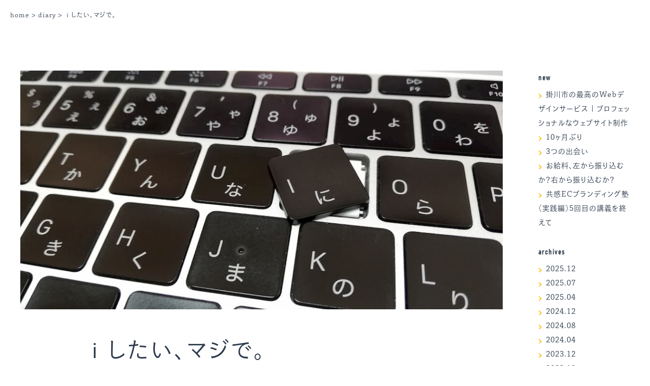

--- FILE ---
content_type: text/html; charset=UTF-8
request_url: https://www.starsdesign.co.jp/diary_20200414_01/
body_size: 15055
content:

<!DOCTYPE html>
<html>
<head>
	<meta http-equiv="Content-Type" content="text/html; charset=utf-8"/>
	<meta http-equiv="X-UA-Compatible" content="IE=edge">
	<title>株式会社スターズデザイン:ブランディングでECを成功に導く &raquo; ｉしたい、マジで。</title>

	<link href="https://www.starsdesign.co.jp/wp-content/themes/sd_theme2019/style.css" rel="stylesheet" type="text/css" media="all"/>
	<link rel="stylesheet" media="print, screen and (min-width: 769px)" href="/css/pc.css" type="text/css"/>
	<link rel="stylesheet" media="print, screen and (min-width: 769px)" href="/css/pc_contents.css" type="text/css">
	<link rel="stylesheet" media="print, screen and (min-width: 769px)" href="/css/pc_blog.css" type="text/css"/>
	<link rel="stylesheet" media="screen and (max-width: 768px)" href="/css/sp.css" type="text/css"/>
	<link rel="stylesheet" media="screen and (max-width: 768px)" href="/css/sp_contents.css" type="text/css"/>
	<link rel="stylesheet" media="screen and (max-width: 768px)" href="/css/sp_blog.css" type="text/css"/>
	<link rel="stylesheet" href="https://maxcdn.bootstrapcdn.com/font-awesome/4.4.0/css/font-awesome.min.css">
	
	<link rel="alternate" type="application/rss+xml" title="株式会社スターズデザイン RSS Feed" href="https://www.starsdesign.co.jp/feed/"/>
	<link rel="alternate" type="application/rss+xml" title="RSS 2.0" href="https://www.starsdesign.co.jp/feed/"/>
	<link rel="alternate" type="text/xml" title="RSS .92" href="https://www.starsdesign.co.jp/feed/rss/"/>
	<link rel="alternate" type="application/atom+xml" title="Atom 1.0" href="https://www.starsdesign.co.jp/feed/atom/"/>
	<link rel="pingback" href="https://www.starsdesign.co.jp/xmlrpc.php"/>
		<link rel='archives' title='2025.12' href='https://www.starsdesign.co.jp/2025/12/' />
	<link rel='archives' title='2025.07' href='https://www.starsdesign.co.jp/2025/07/' />
	<link rel='archives' title='2025.04' href='https://www.starsdesign.co.jp/2025/04/' />
	<link rel='archives' title='2024.12' href='https://www.starsdesign.co.jp/2024/12/' />
	<link rel='archives' title='2024.08' href='https://www.starsdesign.co.jp/2024/08/' />
	<link rel='archives' title='2024.04' href='https://www.starsdesign.co.jp/2024/04/' />
	<link rel='archives' title='2023.12' href='https://www.starsdesign.co.jp/2023/12/' />
	<link rel='archives' title='2023.10' href='https://www.starsdesign.co.jp/2023/10/' />
	<link rel='archives' title='2023.09' href='https://www.starsdesign.co.jp/2023/09/' />
	<link rel='archives' title='2023.08' href='https://www.starsdesign.co.jp/2023/08/' />
	<link rel='archives' title='2023.04' href='https://www.starsdesign.co.jp/2023/04/' />
	<link rel='archives' title='2022.12' href='https://www.starsdesign.co.jp/2022/12/' />
	<link rel='archives' title='2022.07' href='https://www.starsdesign.co.jp/2022/07/' />
	<link rel='archives' title='2022.05' href='https://www.starsdesign.co.jp/2022/05/' />
	<link rel='archives' title='2021.12' href='https://www.starsdesign.co.jp/2021/12/' />
	<link rel='archives' title='2021.10' href='https://www.starsdesign.co.jp/2021/10/' />
	<link rel='archives' title='2021.08' href='https://www.starsdesign.co.jp/2021/08/' />
	<link rel='archives' title='2020.12' href='https://www.starsdesign.co.jp/2020/12/' />
	<link rel='archives' title='2020.11' href='https://www.starsdesign.co.jp/2020/11/' />
	<link rel='archives' title='2020.10' href='https://www.starsdesign.co.jp/2020/10/' />
	<link rel='archives' title='2020.09' href='https://www.starsdesign.co.jp/2020/09/' />
	<link rel='archives' title='2020.08' href='https://www.starsdesign.co.jp/2020/08/' />
	<link rel='archives' title='2020.07' href='https://www.starsdesign.co.jp/2020/07/' />
	<link rel='archives' title='2020.06' href='https://www.starsdesign.co.jp/2020/06/' />
	<link rel='archives' title='2020.05' href='https://www.starsdesign.co.jp/2020/05/' />
	<link rel='archives' title='2020.04' href='https://www.starsdesign.co.jp/2020/04/' />
	<link rel='archives' title='2020.03' href='https://www.starsdesign.co.jp/2020/03/' />
	<link rel='archives' title='2020.02' href='https://www.starsdesign.co.jp/2020/02/' />
	<link rel='archives' title='2020.01' href='https://www.starsdesign.co.jp/2020/01/' />
	<link rel='archives' title='2019.12' href='https://www.starsdesign.co.jp/2019/12/' />
	<link rel='archives' title='2019.11' href='https://www.starsdesign.co.jp/2019/11/' />
	<link rel='archives' title='2019.10' href='https://www.starsdesign.co.jp/2019/10/' />
	<link rel='archives' title='2019.09' href='https://www.starsdesign.co.jp/2019/09/' />
	<link rel='archives' title='2019.08' href='https://www.starsdesign.co.jp/2019/08/' />
	<link rel='archives' title='2019.07' href='https://www.starsdesign.co.jp/2019/07/' />
	<link rel='archives' title='2019.06' href='https://www.starsdesign.co.jp/2019/06/' />
	<link rel='archives' title='2019.05' href='https://www.starsdesign.co.jp/2019/05/' />
	<link rel='archives' title='2017.12' href='https://www.starsdesign.co.jp/2017/12/' />
	<link rel='archives' title='2017.08' href='https://www.starsdesign.co.jp/2017/08/' />
	<link rel='archives' title='2017.07' href='https://www.starsdesign.co.jp/2017/07/' />
	
	<script src="https://code.jquery.com/jquery-2.2.0.min.js" type="text/javascript"></script>
	<script src="/js/script.js" type="text/javascript"></script>
    
	<!-- viewport設定用js -->
	<script type="text/javascript">
		if ( ( navigator.userAgent.indexOf( 'iPhone' ) > 0 ) || navigator.userAgent.indexOf( 'iPod' ) > 0 || navigator.userAgent.indexOf( 'Android' ) > 0 ) {
			document.write( '<meta name="viewport" content="width=device-width,user-scalable=yes,maximum-scale=2">' );
		} else {
			document.write( '<meta name="viewport" content="width=1300,user-scalable=yes,maximum-scale=2">' );
		}
	</script>

	<script>
		( function ( d ) {
			var config = {
					kitId: 'bny4qir',
					scriptTimeout: 3000,
					async: true
				},
				h = d.documentElement,
				t = setTimeout( function () {
					h.className = h.className.replace( /\bwf-loading\b/g, "" ) + " wf-inactive";
				}, config.scriptTimeout ),
				tk = d.createElement( "script" ),
				f = false,
				s = d.getElementsByTagName( "script" )[ 0 ],
				a;
			h.className += " wf-loading";
			tk.src = 'https://use.typekit.net/' + config.kitId + '.js';
			tk.async = true;
			tk.onload = tk.onreadystatechange = function () {
				a = this.readyState;
				if ( f || a && a != "complete" && a != "loaded" ) return;
				f = true;
				clearTimeout( t );
				try {
					Typekit.load( config )
				} catch ( e ) {}
			};
			s.parentNode.insertBefore( tk, s )
		} )( document );
	</script>
<meta name='robots' content='max-image-preview:large' />
	<style>img:is([sizes="auto" i], [sizes^="auto," i]) { contain-intrinsic-size: 3000px 1500px }</style>
	
<!-- Google Tag Manager for WordPress by gtm4wp.com -->
<script data-cfasync="false" data-pagespeed-no-defer>
	var gtm4wp_datalayer_name = "dataLayer";
	var dataLayer = dataLayer || [];
</script>
<!-- End Google Tag Manager for WordPress by gtm4wp.com --><link rel='dns-prefetch' href='//www.google.com' />
<link rel='dns-prefetch' href='//stats.wp.com' />
<script type="text/javascript">
/* <![CDATA[ */
window._wpemojiSettings = {"baseUrl":"https:\/\/s.w.org\/images\/core\/emoji\/15.0.3\/72x72\/","ext":".png","svgUrl":"https:\/\/s.w.org\/images\/core\/emoji\/15.0.3\/svg\/","svgExt":".svg","source":{"concatemoji":"https:\/\/www.starsdesign.co.jp\/wp-includes\/js\/wp-emoji-release.min.js?ver=6.7.4"}};
/*! This file is auto-generated */
!function(i,n){var o,s,e;function c(e){try{var t={supportTests:e,timestamp:(new Date).valueOf()};sessionStorage.setItem(o,JSON.stringify(t))}catch(e){}}function p(e,t,n){e.clearRect(0,0,e.canvas.width,e.canvas.height),e.fillText(t,0,0);var t=new Uint32Array(e.getImageData(0,0,e.canvas.width,e.canvas.height).data),r=(e.clearRect(0,0,e.canvas.width,e.canvas.height),e.fillText(n,0,0),new Uint32Array(e.getImageData(0,0,e.canvas.width,e.canvas.height).data));return t.every(function(e,t){return e===r[t]})}function u(e,t,n){switch(t){case"flag":return n(e,"\ud83c\udff3\ufe0f\u200d\u26a7\ufe0f","\ud83c\udff3\ufe0f\u200b\u26a7\ufe0f")?!1:!n(e,"\ud83c\uddfa\ud83c\uddf3","\ud83c\uddfa\u200b\ud83c\uddf3")&&!n(e,"\ud83c\udff4\udb40\udc67\udb40\udc62\udb40\udc65\udb40\udc6e\udb40\udc67\udb40\udc7f","\ud83c\udff4\u200b\udb40\udc67\u200b\udb40\udc62\u200b\udb40\udc65\u200b\udb40\udc6e\u200b\udb40\udc67\u200b\udb40\udc7f");case"emoji":return!n(e,"\ud83d\udc26\u200d\u2b1b","\ud83d\udc26\u200b\u2b1b")}return!1}function f(e,t,n){var r="undefined"!=typeof WorkerGlobalScope&&self instanceof WorkerGlobalScope?new OffscreenCanvas(300,150):i.createElement("canvas"),a=r.getContext("2d",{willReadFrequently:!0}),o=(a.textBaseline="top",a.font="600 32px Arial",{});return e.forEach(function(e){o[e]=t(a,e,n)}),o}function t(e){var t=i.createElement("script");t.src=e,t.defer=!0,i.head.appendChild(t)}"undefined"!=typeof Promise&&(o="wpEmojiSettingsSupports",s=["flag","emoji"],n.supports={everything:!0,everythingExceptFlag:!0},e=new Promise(function(e){i.addEventListener("DOMContentLoaded",e,{once:!0})}),new Promise(function(t){var n=function(){try{var e=JSON.parse(sessionStorage.getItem(o));if("object"==typeof e&&"number"==typeof e.timestamp&&(new Date).valueOf()<e.timestamp+604800&&"object"==typeof e.supportTests)return e.supportTests}catch(e){}return null}();if(!n){if("undefined"!=typeof Worker&&"undefined"!=typeof OffscreenCanvas&&"undefined"!=typeof URL&&URL.createObjectURL&&"undefined"!=typeof Blob)try{var e="postMessage("+f.toString()+"("+[JSON.stringify(s),u.toString(),p.toString()].join(",")+"));",r=new Blob([e],{type:"text/javascript"}),a=new Worker(URL.createObjectURL(r),{name:"wpTestEmojiSupports"});return void(a.onmessage=function(e){c(n=e.data),a.terminate(),t(n)})}catch(e){}c(n=f(s,u,p))}t(n)}).then(function(e){for(var t in e)n.supports[t]=e[t],n.supports.everything=n.supports.everything&&n.supports[t],"flag"!==t&&(n.supports.everythingExceptFlag=n.supports.everythingExceptFlag&&n.supports[t]);n.supports.everythingExceptFlag=n.supports.everythingExceptFlag&&!n.supports.flag,n.DOMReady=!1,n.readyCallback=function(){n.DOMReady=!0}}).then(function(){return e}).then(function(){var e;n.supports.everything||(n.readyCallback(),(e=n.source||{}).concatemoji?t(e.concatemoji):e.wpemoji&&e.twemoji&&(t(e.twemoji),t(e.wpemoji)))}))}((window,document),window._wpemojiSettings);
/* ]]> */
</script>
<style id='wp-emoji-styles-inline-css' type='text/css'>

	img.wp-smiley, img.emoji {
		display: inline !important;
		border: none !important;
		box-shadow: none !important;
		height: 1em !important;
		width: 1em !important;
		margin: 0 0.07em !important;
		vertical-align: -0.1em !important;
		background: none !important;
		padding: 0 !important;
	}
</style>
<link rel='stylesheet' id='wp-block-library-css' href='https://www.starsdesign.co.jp/wp-includes/css/dist/block-library/style.min.css?ver=6.7.4' type='text/css' media='all' />
<link rel='stylesheet' id='mediaelement-css' href='https://www.starsdesign.co.jp/wp-includes/js/mediaelement/mediaelementplayer-legacy.min.css?ver=4.2.17' type='text/css' media='all' />
<link rel='stylesheet' id='wp-mediaelement-css' href='https://www.starsdesign.co.jp/wp-includes/js/mediaelement/wp-mediaelement.min.css?ver=6.7.4' type='text/css' media='all' />
<style id='jetpack-sharing-buttons-style-inline-css' type='text/css'>
.jetpack-sharing-buttons__services-list{display:flex;flex-direction:row;flex-wrap:wrap;gap:0;list-style-type:none;margin:5px;padding:0}.jetpack-sharing-buttons__services-list.has-small-icon-size{font-size:12px}.jetpack-sharing-buttons__services-list.has-normal-icon-size{font-size:16px}.jetpack-sharing-buttons__services-list.has-large-icon-size{font-size:24px}.jetpack-sharing-buttons__services-list.has-huge-icon-size{font-size:36px}@media print{.jetpack-sharing-buttons__services-list{display:none!important}}.editor-styles-wrapper .wp-block-jetpack-sharing-buttons{gap:0;padding-inline-start:0}ul.jetpack-sharing-buttons__services-list.has-background{padding:1.25em 2.375em}
</style>
<style id='classic-theme-styles-inline-css' type='text/css'>
/*! This file is auto-generated */
.wp-block-button__link{color:#fff;background-color:#32373c;border-radius:9999px;box-shadow:none;text-decoration:none;padding:calc(.667em + 2px) calc(1.333em + 2px);font-size:1.125em}.wp-block-file__button{background:#32373c;color:#fff;text-decoration:none}
</style>
<style id='global-styles-inline-css' type='text/css'>
:root{--wp--preset--aspect-ratio--square: 1;--wp--preset--aspect-ratio--4-3: 4/3;--wp--preset--aspect-ratio--3-4: 3/4;--wp--preset--aspect-ratio--3-2: 3/2;--wp--preset--aspect-ratio--2-3: 2/3;--wp--preset--aspect-ratio--16-9: 16/9;--wp--preset--aspect-ratio--9-16: 9/16;--wp--preset--color--black: #000000;--wp--preset--color--cyan-bluish-gray: #abb8c3;--wp--preset--color--white: #ffffff;--wp--preset--color--pale-pink: #f78da7;--wp--preset--color--vivid-red: #cf2e2e;--wp--preset--color--luminous-vivid-orange: #ff6900;--wp--preset--color--luminous-vivid-amber: #fcb900;--wp--preset--color--light-green-cyan: #7bdcb5;--wp--preset--color--vivid-green-cyan: #00d084;--wp--preset--color--pale-cyan-blue: #8ed1fc;--wp--preset--color--vivid-cyan-blue: #0693e3;--wp--preset--color--vivid-purple: #9b51e0;--wp--preset--gradient--vivid-cyan-blue-to-vivid-purple: linear-gradient(135deg,rgba(6,147,227,1) 0%,rgb(155,81,224) 100%);--wp--preset--gradient--light-green-cyan-to-vivid-green-cyan: linear-gradient(135deg,rgb(122,220,180) 0%,rgb(0,208,130) 100%);--wp--preset--gradient--luminous-vivid-amber-to-luminous-vivid-orange: linear-gradient(135deg,rgba(252,185,0,1) 0%,rgba(255,105,0,1) 100%);--wp--preset--gradient--luminous-vivid-orange-to-vivid-red: linear-gradient(135deg,rgba(255,105,0,1) 0%,rgb(207,46,46) 100%);--wp--preset--gradient--very-light-gray-to-cyan-bluish-gray: linear-gradient(135deg,rgb(238,238,238) 0%,rgb(169,184,195) 100%);--wp--preset--gradient--cool-to-warm-spectrum: linear-gradient(135deg,rgb(74,234,220) 0%,rgb(151,120,209) 20%,rgb(207,42,186) 40%,rgb(238,44,130) 60%,rgb(251,105,98) 80%,rgb(254,248,76) 100%);--wp--preset--gradient--blush-light-purple: linear-gradient(135deg,rgb(255,206,236) 0%,rgb(152,150,240) 100%);--wp--preset--gradient--blush-bordeaux: linear-gradient(135deg,rgb(254,205,165) 0%,rgb(254,45,45) 50%,rgb(107,0,62) 100%);--wp--preset--gradient--luminous-dusk: linear-gradient(135deg,rgb(255,203,112) 0%,rgb(199,81,192) 50%,rgb(65,88,208) 100%);--wp--preset--gradient--pale-ocean: linear-gradient(135deg,rgb(255,245,203) 0%,rgb(182,227,212) 50%,rgb(51,167,181) 100%);--wp--preset--gradient--electric-grass: linear-gradient(135deg,rgb(202,248,128) 0%,rgb(113,206,126) 100%);--wp--preset--gradient--midnight: linear-gradient(135deg,rgb(2,3,129) 0%,rgb(40,116,252) 100%);--wp--preset--font-size--small: 13px;--wp--preset--font-size--medium: 20px;--wp--preset--font-size--large: 36px;--wp--preset--font-size--x-large: 42px;--wp--preset--spacing--20: 0.44rem;--wp--preset--spacing--30: 0.67rem;--wp--preset--spacing--40: 1rem;--wp--preset--spacing--50: 1.5rem;--wp--preset--spacing--60: 2.25rem;--wp--preset--spacing--70: 3.38rem;--wp--preset--spacing--80: 5.06rem;--wp--preset--shadow--natural: 6px 6px 9px rgba(0, 0, 0, 0.2);--wp--preset--shadow--deep: 12px 12px 50px rgba(0, 0, 0, 0.4);--wp--preset--shadow--sharp: 6px 6px 0px rgba(0, 0, 0, 0.2);--wp--preset--shadow--outlined: 6px 6px 0px -3px rgba(255, 255, 255, 1), 6px 6px rgba(0, 0, 0, 1);--wp--preset--shadow--crisp: 6px 6px 0px rgba(0, 0, 0, 1);}:where(.is-layout-flex){gap: 0.5em;}:where(.is-layout-grid){gap: 0.5em;}body .is-layout-flex{display: flex;}.is-layout-flex{flex-wrap: wrap;align-items: center;}.is-layout-flex > :is(*, div){margin: 0;}body .is-layout-grid{display: grid;}.is-layout-grid > :is(*, div){margin: 0;}:where(.wp-block-columns.is-layout-flex){gap: 2em;}:where(.wp-block-columns.is-layout-grid){gap: 2em;}:where(.wp-block-post-template.is-layout-flex){gap: 1.25em;}:where(.wp-block-post-template.is-layout-grid){gap: 1.25em;}.has-black-color{color: var(--wp--preset--color--black) !important;}.has-cyan-bluish-gray-color{color: var(--wp--preset--color--cyan-bluish-gray) !important;}.has-white-color{color: var(--wp--preset--color--white) !important;}.has-pale-pink-color{color: var(--wp--preset--color--pale-pink) !important;}.has-vivid-red-color{color: var(--wp--preset--color--vivid-red) !important;}.has-luminous-vivid-orange-color{color: var(--wp--preset--color--luminous-vivid-orange) !important;}.has-luminous-vivid-amber-color{color: var(--wp--preset--color--luminous-vivid-amber) !important;}.has-light-green-cyan-color{color: var(--wp--preset--color--light-green-cyan) !important;}.has-vivid-green-cyan-color{color: var(--wp--preset--color--vivid-green-cyan) !important;}.has-pale-cyan-blue-color{color: var(--wp--preset--color--pale-cyan-blue) !important;}.has-vivid-cyan-blue-color{color: var(--wp--preset--color--vivid-cyan-blue) !important;}.has-vivid-purple-color{color: var(--wp--preset--color--vivid-purple) !important;}.has-black-background-color{background-color: var(--wp--preset--color--black) !important;}.has-cyan-bluish-gray-background-color{background-color: var(--wp--preset--color--cyan-bluish-gray) !important;}.has-white-background-color{background-color: var(--wp--preset--color--white) !important;}.has-pale-pink-background-color{background-color: var(--wp--preset--color--pale-pink) !important;}.has-vivid-red-background-color{background-color: var(--wp--preset--color--vivid-red) !important;}.has-luminous-vivid-orange-background-color{background-color: var(--wp--preset--color--luminous-vivid-orange) !important;}.has-luminous-vivid-amber-background-color{background-color: var(--wp--preset--color--luminous-vivid-amber) !important;}.has-light-green-cyan-background-color{background-color: var(--wp--preset--color--light-green-cyan) !important;}.has-vivid-green-cyan-background-color{background-color: var(--wp--preset--color--vivid-green-cyan) !important;}.has-pale-cyan-blue-background-color{background-color: var(--wp--preset--color--pale-cyan-blue) !important;}.has-vivid-cyan-blue-background-color{background-color: var(--wp--preset--color--vivid-cyan-blue) !important;}.has-vivid-purple-background-color{background-color: var(--wp--preset--color--vivid-purple) !important;}.has-black-border-color{border-color: var(--wp--preset--color--black) !important;}.has-cyan-bluish-gray-border-color{border-color: var(--wp--preset--color--cyan-bluish-gray) !important;}.has-white-border-color{border-color: var(--wp--preset--color--white) !important;}.has-pale-pink-border-color{border-color: var(--wp--preset--color--pale-pink) !important;}.has-vivid-red-border-color{border-color: var(--wp--preset--color--vivid-red) !important;}.has-luminous-vivid-orange-border-color{border-color: var(--wp--preset--color--luminous-vivid-orange) !important;}.has-luminous-vivid-amber-border-color{border-color: var(--wp--preset--color--luminous-vivid-amber) !important;}.has-light-green-cyan-border-color{border-color: var(--wp--preset--color--light-green-cyan) !important;}.has-vivid-green-cyan-border-color{border-color: var(--wp--preset--color--vivid-green-cyan) !important;}.has-pale-cyan-blue-border-color{border-color: var(--wp--preset--color--pale-cyan-blue) !important;}.has-vivid-cyan-blue-border-color{border-color: var(--wp--preset--color--vivid-cyan-blue) !important;}.has-vivid-purple-border-color{border-color: var(--wp--preset--color--vivid-purple) !important;}.has-vivid-cyan-blue-to-vivid-purple-gradient-background{background: var(--wp--preset--gradient--vivid-cyan-blue-to-vivid-purple) !important;}.has-light-green-cyan-to-vivid-green-cyan-gradient-background{background: var(--wp--preset--gradient--light-green-cyan-to-vivid-green-cyan) !important;}.has-luminous-vivid-amber-to-luminous-vivid-orange-gradient-background{background: var(--wp--preset--gradient--luminous-vivid-amber-to-luminous-vivid-orange) !important;}.has-luminous-vivid-orange-to-vivid-red-gradient-background{background: var(--wp--preset--gradient--luminous-vivid-orange-to-vivid-red) !important;}.has-very-light-gray-to-cyan-bluish-gray-gradient-background{background: var(--wp--preset--gradient--very-light-gray-to-cyan-bluish-gray) !important;}.has-cool-to-warm-spectrum-gradient-background{background: var(--wp--preset--gradient--cool-to-warm-spectrum) !important;}.has-blush-light-purple-gradient-background{background: var(--wp--preset--gradient--blush-light-purple) !important;}.has-blush-bordeaux-gradient-background{background: var(--wp--preset--gradient--blush-bordeaux) !important;}.has-luminous-dusk-gradient-background{background: var(--wp--preset--gradient--luminous-dusk) !important;}.has-pale-ocean-gradient-background{background: var(--wp--preset--gradient--pale-ocean) !important;}.has-electric-grass-gradient-background{background: var(--wp--preset--gradient--electric-grass) !important;}.has-midnight-gradient-background{background: var(--wp--preset--gradient--midnight) !important;}.has-small-font-size{font-size: var(--wp--preset--font-size--small) !important;}.has-medium-font-size{font-size: var(--wp--preset--font-size--medium) !important;}.has-large-font-size{font-size: var(--wp--preset--font-size--large) !important;}.has-x-large-font-size{font-size: var(--wp--preset--font-size--x-large) !important;}
:where(.wp-block-post-template.is-layout-flex){gap: 1.25em;}:where(.wp-block-post-template.is-layout-grid){gap: 1.25em;}
:where(.wp-block-columns.is-layout-flex){gap: 2em;}:where(.wp-block-columns.is-layout-grid){gap: 2em;}
:root :where(.wp-block-pullquote){font-size: 1.5em;line-height: 1.6;}
</style>
<link rel='stylesheet' id='contact-form-7-css' href='https://www.starsdesign.co.jp/wp-content/plugins/contact-form-7/includes/css/styles.css?ver=5.7.3' type='text/css' media='all' />
<link rel='stylesheet' id='pz-linkcard-css' href='//www.starsdesign.co.jp/wp-content/uploads/pz-linkcard/style.css?ver=2.5.5.1' type='text/css' media='all' />
<style id='akismet-widget-style-inline-css' type='text/css'>

			.a-stats {
				--akismet-color-mid-green: #357b49;
				--akismet-color-white: #fff;
				--akismet-color-light-grey: #f6f7f7;

				max-width: 350px;
				width: auto;
			}

			.a-stats * {
				all: unset;
				box-sizing: border-box;
			}

			.a-stats strong {
				font-weight: 600;
			}

			.a-stats a.a-stats__link,
			.a-stats a.a-stats__link:visited,
			.a-stats a.a-stats__link:active {
				background: var(--akismet-color-mid-green);
				border: none;
				box-shadow: none;
				border-radius: 8px;
				color: var(--akismet-color-white);
				cursor: pointer;
				display: block;
				font-family: -apple-system, BlinkMacSystemFont, 'Segoe UI', 'Roboto', 'Oxygen-Sans', 'Ubuntu', 'Cantarell', 'Helvetica Neue', sans-serif;
				font-weight: 500;
				padding: 12px;
				text-align: center;
				text-decoration: none;
				transition: all 0.2s ease;
			}

			/* Extra specificity to deal with TwentyTwentyOne focus style */
			.widget .a-stats a.a-stats__link:focus {
				background: var(--akismet-color-mid-green);
				color: var(--akismet-color-white);
				text-decoration: none;
			}

			.a-stats a.a-stats__link:hover {
				filter: brightness(110%);
				box-shadow: 0 4px 12px rgba(0, 0, 0, 0.06), 0 0 2px rgba(0, 0, 0, 0.16);
			}

			.a-stats .count {
				color: var(--akismet-color-white);
				display: block;
				font-size: 1.5em;
				line-height: 1.4;
				padding: 0 13px;
				white-space: nowrap;
			}
		
</style>
<script type="text/javascript" src="https://www.starsdesign.co.jp/wp-includes/js/jquery/jquery.min.js?ver=3.7.1" id="jquery-core-js"></script>
<script type="text/javascript" src="https://www.starsdesign.co.jp/wp-includes/js/jquery/jquery-migrate.min.js?ver=3.4.1" id="jquery-migrate-js"></script>
<link rel="https://api.w.org/" href="https://www.starsdesign.co.jp/wp-json/" /><link rel="alternate" title="JSON" type="application/json" href="https://www.starsdesign.co.jp/wp-json/wp/v2/posts/3464" /><link rel="EditURI" type="application/rsd+xml" title="RSD" href="https://www.starsdesign.co.jp/xmlrpc.php?rsd" />
<meta name="generator" content="WordPress 6.7.4" />
<link rel="canonical" href="https://www.starsdesign.co.jp/diary_20200414_01/" />
<link rel='shortlink' href='https://www.starsdesign.co.jp/?p=3464' />
<link rel="alternate" title="oEmbed (JSON)" type="application/json+oembed" href="https://www.starsdesign.co.jp/wp-json/oembed/1.0/embed?url=https%3A%2F%2Fwww.starsdesign.co.jp%2Fdiary_20200414_01%2F" />
<link rel="alternate" title="oEmbed (XML)" type="text/xml+oembed" href="https://www.starsdesign.co.jp/wp-json/oembed/1.0/embed?url=https%3A%2F%2Fwww.starsdesign.co.jp%2Fdiary_20200414_01%2F&#038;format=xml" />
	<style>img#wpstats{display:none}</style>
		
<!-- Google Tag Manager for WordPress by gtm4wp.com -->
<!-- GTM Container placement set to manual -->
<script data-cfasync="false" data-pagespeed-no-defer>
	var dataLayer_content = {"pagePostType":"post","pagePostType2":"single-post","pageCategory":["diary"],"pageAttributes":["seo","%e3%83%96%e3%83%a9%e3%83%b3%e3%83%87%e3%82%a3%e3%83%b3%e3%82%b0","%e3%83%9e%e3%83%bc%e3%82%b1%e3%83%86%e3%82%a3%e3%83%b3%e3%82%b0","%e6%ac%b2%e3%81%97%e3%81%84%e7%89%a9","%e7%b5%8c%e5%96%b6%e3%81%ae%e6%82%a9%e3%81%bf","%e9%9b%91%e8%a8%98"],"pagePostAuthor":"Yusuke Okada"};
	dataLayer.push( dataLayer_content );
</script>
<script data-cfasync="false">
(function(w,d,s,l,i){w[l]=w[l]||[];w[l].push({'gtm.start':
new Date().getTime(),event:'gtm.js'});var f=d.getElementsByTagName(s)[0],
j=d.createElement(s),dl=l!='dataLayer'?'&l='+l:'';j.async=true;j.src=
'//www.googletagmanager.com/gtm.'+'js?id='+i+dl;f.parentNode.insertBefore(j,f);
})(window,document,'script','dataLayer','GTM-NQ5FC6S');
</script>
<!-- End Google Tag Manager -->
<!-- End Google Tag Manager for WordPress by gtm4wp.com --><style type="text/css">.recentcomments a{display:inline !important;padding:0 !important;margin:0 !important;}</style><!-- All in one Favicon 4.8 --><link rel="shortcut icon" href="https://www.starsdesign.co.jp/wp-content/uploads/logo.png" />
<link rel="apple-touch-icon" href="https://www.starsdesign.co.jp/wp-content/uploads/logo-1.png" />

<!-- Jetpack Open Graph Tags -->
<meta property="og:type" content="article" />
<meta property="og:title" content="ｉしたい、マジで。" />
<meta property="og:url" content="https://www.starsdesign.co.jp/diary_20200414_01/" />
<meta property="og:description" content="この記事を書いた人 誤字脱字の頻発 どうも最近、（個人的に）ちょっとしたミスが多い。 “ちょっとした”というフ&hellip;" />
<meta property="article:published_time" content="2020-04-14T06:39:07+00:00" />
<meta property="article:modified_time" content="2020-04-14T06:49:50+00:00" />
<meta property="og:site_name" content="株式会社スターズデザイン" />
<meta property="og:image" content="https://www.starsdesign.co.jp/wp-content/uploads/IMG_20200414_153018.jpg" />
<meta property="og:image:width" content="1000" />
<meta property="og:image:height" content="495" />
<meta property="og:image:alt" content="" />
<meta property="og:locale" content="ja_JP" />
<meta name="twitter:text:title" content="ｉしたい、マジで。" />
<meta name="twitter:image" content="https://www.starsdesign.co.jp/wp-content/uploads/IMG_20200414_153018.jpg?w=640" />
<meta name="twitter:card" content="summary_large_image" />

<!-- End Jetpack Open Graph Tags -->
<style type="text/css">.saboxplugin-wrap{-webkit-box-sizing:border-box;-moz-box-sizing:border-box;-ms-box-sizing:border-box;box-sizing:border-box;border:1px solid #eee;width:100%;clear:both;display:block;overflow:hidden;word-wrap:break-word;position:relative}.saboxplugin-wrap .saboxplugin-gravatar{float:left;padding:0 20px 20px 20px}.saboxplugin-wrap .saboxplugin-gravatar img{max-width:100px;height:auto;border-radius:0;}.saboxplugin-wrap .saboxplugin-authorname{font-size:18px;line-height:1;margin:20px 0 0 20px;display:block}.saboxplugin-wrap .saboxplugin-authorname a{text-decoration:none}.saboxplugin-wrap .saboxplugin-authorname a:focus{outline:0}.saboxplugin-wrap .saboxplugin-desc{display:block;margin:5px 20px}.saboxplugin-wrap .saboxplugin-desc a{text-decoration:underline}.saboxplugin-wrap .saboxplugin-desc p{margin:5px 0 12px}.saboxplugin-wrap .saboxplugin-web{margin:0 20px 15px;text-align:left}.saboxplugin-wrap .sab-web-position{text-align:right}.saboxplugin-wrap .saboxplugin-web a{color:#ccc;text-decoration:none}.saboxplugin-wrap .saboxplugin-socials{position:relative;display:block;background:#fcfcfc;padding:5px;border-top:1px solid #eee}.saboxplugin-wrap .saboxplugin-socials a svg{width:20px;height:20px}.saboxplugin-wrap .saboxplugin-socials a svg .st2{fill:#fff; transform-origin:center center;}.saboxplugin-wrap .saboxplugin-socials a svg .st1{fill:rgba(0,0,0,.3)}.saboxplugin-wrap .saboxplugin-socials a:hover{opacity:.8;-webkit-transition:opacity .4s;-moz-transition:opacity .4s;-o-transition:opacity .4s;transition:opacity .4s;box-shadow:none!important;-webkit-box-shadow:none!important}.saboxplugin-wrap .saboxplugin-socials .saboxplugin-icon-color{box-shadow:none;padding:0;border:0;-webkit-transition:opacity .4s;-moz-transition:opacity .4s;-o-transition:opacity .4s;transition:opacity .4s;display:inline-block;color:#fff;font-size:0;text-decoration:inherit;margin:5px;-webkit-border-radius:0;-moz-border-radius:0;-ms-border-radius:0;-o-border-radius:0;border-radius:0;overflow:hidden}.saboxplugin-wrap .saboxplugin-socials .saboxplugin-icon-grey{text-decoration:inherit;box-shadow:none;position:relative;display:-moz-inline-stack;display:inline-block;vertical-align:middle;zoom:1;margin:10px 5px;color:#444;fill:#444}.clearfix:after,.clearfix:before{content:' ';display:table;line-height:0;clear:both}.ie7 .clearfix{zoom:1}.saboxplugin-socials.sabox-colored .saboxplugin-icon-color .sab-twitch{border-color:#38245c}.saboxplugin-socials.sabox-colored .saboxplugin-icon-color .sab-addthis{border-color:#e91c00}.saboxplugin-socials.sabox-colored .saboxplugin-icon-color .sab-behance{border-color:#003eb0}.saboxplugin-socials.sabox-colored .saboxplugin-icon-color .sab-delicious{border-color:#06c}.saboxplugin-socials.sabox-colored .saboxplugin-icon-color .sab-deviantart{border-color:#036824}.saboxplugin-socials.sabox-colored .saboxplugin-icon-color .sab-digg{border-color:#00327c}.saboxplugin-socials.sabox-colored .saboxplugin-icon-color .sab-dribbble{border-color:#ba1655}.saboxplugin-socials.sabox-colored .saboxplugin-icon-color .sab-facebook{border-color:#1e2e4f}.saboxplugin-socials.sabox-colored .saboxplugin-icon-color .sab-flickr{border-color:#003576}.saboxplugin-socials.sabox-colored .saboxplugin-icon-color .sab-github{border-color:#264874}.saboxplugin-socials.sabox-colored .saboxplugin-icon-color .sab-google{border-color:#0b51c5}.saboxplugin-socials.sabox-colored .saboxplugin-icon-color .sab-googleplus{border-color:#96271a}.saboxplugin-socials.sabox-colored .saboxplugin-icon-color .sab-html5{border-color:#902e13}.saboxplugin-socials.sabox-colored .saboxplugin-icon-color .sab-instagram{border-color:#1630aa}.saboxplugin-socials.sabox-colored .saboxplugin-icon-color .sab-linkedin{border-color:#00344f}.saboxplugin-socials.sabox-colored .saboxplugin-icon-color .sab-pinterest{border-color:#5b040e}.saboxplugin-socials.sabox-colored .saboxplugin-icon-color .sab-reddit{border-color:#992900}.saboxplugin-socials.sabox-colored .saboxplugin-icon-color .sab-rss{border-color:#a43b0a}.saboxplugin-socials.sabox-colored .saboxplugin-icon-color .sab-sharethis{border-color:#5d8420}.saboxplugin-socials.sabox-colored .saboxplugin-icon-color .sab-skype{border-color:#00658a}.saboxplugin-socials.sabox-colored .saboxplugin-icon-color .sab-soundcloud{border-color:#995200}.saboxplugin-socials.sabox-colored .saboxplugin-icon-color .sab-spotify{border-color:#0f612c}.saboxplugin-socials.sabox-colored .saboxplugin-icon-color .sab-stackoverflow{border-color:#a95009}.saboxplugin-socials.sabox-colored .saboxplugin-icon-color .sab-steam{border-color:#006388}.saboxplugin-socials.sabox-colored .saboxplugin-icon-color .sab-user_email{border-color:#b84e05}.saboxplugin-socials.sabox-colored .saboxplugin-icon-color .sab-stumbleUpon{border-color:#9b280e}.saboxplugin-socials.sabox-colored .saboxplugin-icon-color .sab-tumblr{border-color:#10151b}.saboxplugin-socials.sabox-colored .saboxplugin-icon-color .sab-twitter{border-color:#0967a0}.saboxplugin-socials.sabox-colored .saboxplugin-icon-color .sab-vimeo{border-color:#0d7091}.saboxplugin-socials.sabox-colored .saboxplugin-icon-color .sab-windows{border-color:#003f71}.saboxplugin-socials.sabox-colored .saboxplugin-icon-color .sab-whatsapp{border-color:#003f71}.saboxplugin-socials.sabox-colored .saboxplugin-icon-color .sab-wordpress{border-color:#0f3647}.saboxplugin-socials.sabox-colored .saboxplugin-icon-color .sab-yahoo{border-color:#14002d}.saboxplugin-socials.sabox-colored .saboxplugin-icon-color .sab-youtube{border-color:#900}.saboxplugin-socials.sabox-colored .saboxplugin-icon-color .sab-xing{border-color:#000202}.saboxplugin-socials.sabox-colored .saboxplugin-icon-color .sab-mixcloud{border-color:#2475a0}.saboxplugin-socials.sabox-colored .saboxplugin-icon-color .sab-vk{border-color:#243549}.saboxplugin-socials.sabox-colored .saboxplugin-icon-color .sab-medium{border-color:#00452c}.saboxplugin-socials.sabox-colored .saboxplugin-icon-color .sab-quora{border-color:#420e00}.saboxplugin-socials.sabox-colored .saboxplugin-icon-color .sab-meetup{border-color:#9b181c}.saboxplugin-socials.sabox-colored .saboxplugin-icon-color .sab-goodreads{border-color:#000}.saboxplugin-socials.sabox-colored .saboxplugin-icon-color .sab-snapchat{border-color:#999700}.saboxplugin-socials.sabox-colored .saboxplugin-icon-color .sab-500px{border-color:#00557f}.saboxplugin-socials.sabox-colored .saboxplugin-icon-color .sab-mastodont{border-color:#185886}.sabox-plus-item{margin-bottom:20px}@media screen and (max-width:480px){.saboxplugin-wrap{text-align:center}.saboxplugin-wrap .saboxplugin-gravatar{float:none;padding:20px 0;text-align:center;margin:0 auto;display:block}.saboxplugin-wrap .saboxplugin-gravatar img{float:none;display:inline-block;display:-moz-inline-stack;vertical-align:middle;zoom:1}.saboxplugin-wrap .saboxplugin-desc{margin:0 10px 20px;text-align:center}.saboxplugin-wrap .saboxplugin-authorname{text-align:center;margin:10px 0 20px}}body .saboxplugin-authorname a,body .saboxplugin-authorname a:hover{box-shadow:none;-webkit-box-shadow:none}a.sab-profile-edit{font-size:16px!important;line-height:1!important}.sab-edit-settings a,a.sab-profile-edit{color:#0073aa!important;box-shadow:none!important;-webkit-box-shadow:none!important}.sab-edit-settings{margin-right:15px;position:absolute;right:0;z-index:2;bottom:10px;line-height:20px}.sab-edit-settings i{margin-left:5px}.saboxplugin-socials{line-height:1!important}.rtl .saboxplugin-wrap .saboxplugin-gravatar{float:right}.rtl .saboxplugin-wrap .saboxplugin-authorname{display:flex;align-items:center}.rtl .saboxplugin-wrap .saboxplugin-authorname .sab-profile-edit{margin-right:10px}.rtl .sab-edit-settings{right:auto;left:0}img.sab-custom-avatar{max-width:75px;}.saboxplugin-wrap {margin-top:0px; margin-bottom:50px; padding: 0px 0px }.saboxplugin-wrap .saboxplugin-authorname {font-size:18px; line-height:25px;}.saboxplugin-wrap .saboxplugin-desc p, .saboxplugin-wrap .saboxplugin-desc {font-size:14px !important; line-height:21px !important;}.saboxplugin-wrap .saboxplugin-web {font-size:14px;}.saboxplugin-wrap .saboxplugin-socials a svg {width:18px;height:18px;}</style></head>

<body>

<!-- GTM Container placement set to manual -->
<!-- Google Tag Manager (noscript) -->
				<noscript><iframe src="https://www.googletagmanager.com/ns.html?id=GTM-NQ5FC6S" height="0" width="0" style="display:none;visibility:hidden" aria-hidden="true"></iframe></noscript>
<!-- End Google Tag Manager (noscript) --><header id="header">
		<div class="logo pc">
			<h1><a href="/"><img src="/img/common/logo.png" alt="株式会社スターズデザイン"></a></h1>
		</div>
	<div class="navbtn"><a href="#nowhere" class="navicon"></a></div>
	
	<div class="toggle">
		<div class="logo"><a href="/"><img src="/img/common/logo.png" alt="株式会社スターズデザイン" class="pc"><img src="/img/common/logo_sp.png" alt="株式会社スターズデザイン" class="sp"></a></div>
		<ul class="toggle__menu">
			<li class="top"><a href="/">home</a></li>
			<li class="about"><a href="/about/">about us</a></li>
			<li class="service"><a href="/service/">service</a></li>
			<li class="works"><a href="/project/">project</a></li>
			<li class="contact"><a href="/contact/">contact</a></li>
		</ul>
		<ul class="social">
			<li><a href="https://twitter.com/_starsdesign_" target="_blank"><i class="fa fa-twitter"></i></a></li>
			<li><a href="https://www.facebook.com/ec.starsdesign/" target="_blank"><i class="fa fa-facebook"></i></a></li>
			<li><a href="https://www.instagram.com/_starsdesign_/" target="_blank"><i class="fa fa-instagram"></i></a></li>
		</ul>
	</div>
</header>
<!-- Contents -->

<div id="container" class="blog_info">
<div class="main"></div>

	<div class="breadcrumbs">
		<a href="https://www.starsdesign.co.jp">home</a> &gt;
		<a href="https://www.starsdesign.co.jp/category/blog/diary/" rel="category tag">diary</a> &gt;
		ｉしたい、マジで。	</div>

	<div class="inner">
	
	<!-- main_area -->
		<div class="main_area">

			<div class="icatch">
								<img width="1000" height="495" src="https://www.starsdesign.co.jp/wp-content/uploads/IMG_20200414_153018.jpg" class="attachment-large size-large wp-post-image" alt="" decoding="async" fetchpriority="high" srcset="https://www.starsdesign.co.jp/wp-content/uploads/IMG_20200414_153018.jpg 1000w, https://www.starsdesign.co.jp/wp-content/uploads/IMG_20200414_153018-500x248.jpg 500w, https://www.starsdesign.co.jp/wp-content/uploads/IMG_20200414_153018-768x380.jpg 768w" sizes="(max-width: 1000px) 100vw, 1000px" />			</div>

		<!-- post -->
			<div class="post">
													<h2 class="title">ｉしたい、マジで。</h2>
					<div class="blog_info">
						<a href="https://www.starsdesign.co.jp/category/blog/diary/" rel="category tag">diary</a>						<a href="https://www.starsdesign.co.jp/tag/seo/" rel="tag">seo</a>, <a href="https://www.starsdesign.co.jp/tag/%e3%83%96%e3%83%a9%e3%83%b3%e3%83%87%e3%82%a3%e3%83%b3%e3%82%b0/" rel="tag">ブランディング</a>, <a href="https://www.starsdesign.co.jp/tag/%e3%83%9e%e3%83%bc%e3%82%b1%e3%83%86%e3%82%a3%e3%83%b3%e3%82%b0/" rel="tag">マーケティング</a>, <a href="https://www.starsdesign.co.jp/tag/%e6%ac%b2%e3%81%97%e3%81%84%e7%89%a9/" rel="tag">欲しい物</a>, <a href="https://www.starsdesign.co.jp/tag/%e7%b5%8c%e5%96%b6%e3%81%ae%e6%82%a9%e3%81%bf/" rel="tag">経営の悩み</a>, <a href="https://www.starsdesign.co.jp/tag/%e9%9b%91%e8%a8%98/" rel="tag">雑記</a>					</div>
					<div class="blog_message">
						<h4>この記事を書いた人</h4>
<div class="saboxplugin-wrap" itemtype="http://schema.org/Person" itemscope itemprop="author"><div class="saboxplugin-tab"><div class="saboxplugin-gravatar"><img alt='Yusuke Okada' src='https://secure.gravatar.com/avatar/3f4b087a013dbc9a2ad12cca83c1b924?s=100&#038;d=mm&#038;r=g' srcset='https://secure.gravatar.com/avatar/3f4b087a013dbc9a2ad12cca83c1b924?s=200&#038;d=mm&#038;r=g 2x' class='avatar avatar-100 photo' height='100' width='100' itemprop="image"/></div><div class="saboxplugin-authorname"><a href="https://www.starsdesign.co.jp/author/sd_admin/" class="vcard author" rel="author"><span class="fn">Yusuke Okada</span></a></div><div class="saboxplugin-desc"><div itemprop="description"><p>1976年 静岡県生まれ。CEO、ブランドマネージャー、ディレクター、コピーライター、日曜エンジニアと５足のわらじで活動中。一般社団法人ブランドマネージャー認定協会『ブランドマネージャー1級資格』保有者。</p>
</div></div><div class="saboxplugin-web "><a href="https://www.starsdesign.co.jp/member/#okd" target="_blank" >www.starsdesign.co.jp/member/#okd</a></div><div class="clearfix"></div></div></div>

<div class="paragraph">

<h5>誤字脱字の頻発</h5>

<p>どうも最近、（個人的に）ちょっとしたミスが多い。<br>
<br>
“ちょっとした”というフレーズが適切かどうか怪しいところですが、ずばり文章の<strong>誤字脱字</strong>が増えているのです。<br>
<br>
「その程度なら日常茶飯事だよ」と慰めてくれる人もいるでしょう。しかし社会ではそれも含めて個人の能力として捉えられるため、きちんとしなければいけません。<br>
<br>
誤字脱字が多ければ、そういう小さなミスを繰り返す人間だと思われます。誤字脱字だらけの文章を読まされた相手からすれば「あいつは読み手のことを考えない思慮浅いタイプだ」と思うことでしょう。<br>
<br>
自分自身、そこまで日常的にミスを繰り返す人間ではないと思っているのですが、しかし最近、自分でも「え、ヤバ・・」と感じるぐらい、作文のミスが増えているのです。</p>


<h5>悪名高いバタフライキーボード</h5>

<p>大きな原因は自分でもなんとなくわかっていて、それはズバリ「マシンの不調」です。<br>
<br>
仕事のメイン機として使っている相棒、MacBook Proのキーボードの反応がすこぶる悪くなっていることでタイプミスが増えているのは明白。悪名高いバタフライキーボードってやつです。海外ではAppleに対して集団訴訟が起きているみたいですね。<br>
<br>
キーを叩いても反応しなかったり、勝手に連打されたり・・。<br>
<br>
とりわけ状態が悪いのはアルファベット「ｉ」のキー。遂にはキーのツメが割れてしまい、1日に数回、キートップが外れます。指先にくっついたキートップを見つめ、僕は今日も深いため息をつくのです。母音だけに使う回数が多いのに、ｉが打てないのです。<br>
<br>
<strong>ｉしたい、マジで。</strong><br>
<br>
キーの不調によって集中力がだいぶ欠けてしまっているのは否めません。注意力が散漫になり、タイピング以外のところでもミスが起きています。</p>


<h5>修理に出すか、新調するか</h5>

<p>いつまでもこのような状態では仕事になりません。どう考えても直ちに修理に出すべきなのですが、しかし重要なデータが詰まったこのPCを簡単に修理に出せないのが実情です。<br>
<br>
ドキュメント系のデータは外付HDDやクラウドで共有すればいいとして、どっちかといえばアプリケーションの方が課題。AdobeとかMorisawaとか仮想Windowsとか、代替機で同じ環境を構築するのが心底面倒くさい。<br>
<br>
さぁどうしようかな〜。いっそのこと、<a href="https://www.apple.com/jp/macbook-air/" rel="noopener noreferrer" target="_blank">新型MacBook Air</a>をサブ機として購入しようかな〜。<br>
<br>
コロナ騒動であんまり景気も良くないのに経費を使うことばかり考えてしまいます。やはりストレスが溜まってるんですかね。</p>

</div><div class='yarpp yarpp-related yarpp-related-website yarpp-template-list'>
<!-- YARPP List -->
<h4>こんな記事も読まれています</h4><ul>
<li><a href="https://www.starsdesign.co.jp/diary_20200403_01/" rel="bookmark" title="ブランディングとSEO">ブランディングとSEO</a></li>
<li><a href="https://www.starsdesign.co.jp/diary_20191105_01/" rel="bookmark" title="シナジー効果を生み出す多ブランド展開">シナジー効果を生み出す多ブランド展開</a></li>
<li><a href="https://www.starsdesign.co.jp/diary_20191121_01/" rel="bookmark" title="TOUCH-AND-GO COFFEE">TOUCH-AND-GO COFFEE</a></li>
<li><a href="https://www.starsdesign.co.jp/diary_20191209_01/" rel="bookmark" title="ベーシックコース事前勉強会と真夜中のコインランドリー">ベーシックコース事前勉強会と真夜中のコインランドリー</a></li>
<li><a href="https://www.starsdesign.co.jp/diary_20200130_01/" rel="bookmark" title="クライアントの名前を全国に広めます">クライアントの名前を全国に広めます</a></li>
</ul>
</div>
						<div class="date">2020.04.14</div>
					</div>

				
				<!-- Commetns -->
				
			</div>
		<!-- /post -->
		
		</div>
	<!-- /main_area -->
		
<!-- side -->
  <div id="side">
    <div class="blog_list">
      <h3 class="s_title">new</h3>
            <ul>
                        <li><a href="https://www.starsdesign.co.jp/%e6%8e%9b%e5%b7%9d%e5%b8%82%e3%81%ae%e6%9c%80%e9%ab%98%e3%81%aeweb%e3%83%87%e3%82%b6%e3%82%a4%e3%83%b3%e3%82%b5%e3%83%bc%e3%83%93%e3%82%b9-%e3%83%97%e3%83%ad%e3%83%95%e3%82%a7%e3%83%83%e3%82%b7/">
          掛川市の最高のWebデザインサービス | プロフェッショナルなウェブサイト制作          </a></li>
                <li><a href="https://www.starsdesign.co.jp/diary_20211007_01/">
          10ヶ月ぶり          </a></li>
                <li><a href="https://www.starsdesign.co.jp/diary_20201211_01/">
          3つの出会い          </a></li>
                <li><a href="https://www.starsdesign.co.jp/diary_20201124_01/">
          お給料、左から振り込むか？右から振り込むか？          </a></li>
                <li><a href="https://www.starsdesign.co.jp/diary_20201012_01/">
          共感ECブランディング塾（実践編）5回目の講義を終えて          </a></li>
              </ul>
    </div>
    <div class="blog_list">
      <h3 class="s_title">archives</h3>
      <ul class="post_list">
        	<li><a href='https://www.starsdesign.co.jp/2025/12/'>2025.12</a></li>
	<li><a href='https://www.starsdesign.co.jp/2025/07/'>2025.07</a></li>
	<li><a href='https://www.starsdesign.co.jp/2025/04/'>2025.04</a></li>
	<li><a href='https://www.starsdesign.co.jp/2024/12/'>2024.12</a></li>
	<li><a href='https://www.starsdesign.co.jp/2024/08/'>2024.08</a></li>
	<li><a href='https://www.starsdesign.co.jp/2024/04/'>2024.04</a></li>
	<li><a href='https://www.starsdesign.co.jp/2023/12/'>2023.12</a></li>
	<li><a href='https://www.starsdesign.co.jp/2023/10/'>2023.10</a></li>
	<li><a href='https://www.starsdesign.co.jp/2023/09/'>2023.09</a></li>
	<li><a href='https://www.starsdesign.co.jp/2023/08/'>2023.08</a></li>
	<li><a href='https://www.starsdesign.co.jp/2023/04/'>2023.04</a></li>
	<li><a href='https://www.starsdesign.co.jp/2022/12/'>2022.12</a></li>
	<li><a href='https://www.starsdesign.co.jp/2022/07/'>2022.07</a></li>
	<li><a href='https://www.starsdesign.co.jp/2022/05/'>2022.05</a></li>
	<li><a href='https://www.starsdesign.co.jp/2021/12/'>2021.12</a></li>
	<li><a href='https://www.starsdesign.co.jp/2021/10/'>2021.10</a></li>
	<li><a href='https://www.starsdesign.co.jp/2021/08/'>2021.08</a></li>
	<li><a href='https://www.starsdesign.co.jp/2020/12/'>2020.12</a></li>
	<li><a href='https://www.starsdesign.co.jp/2020/11/'>2020.11</a></li>
	<li><a href='https://www.starsdesign.co.jp/2020/10/'>2020.10</a></li>
	<li><a href='https://www.starsdesign.co.jp/2020/09/'>2020.09</a></li>
	<li><a href='https://www.starsdesign.co.jp/2020/08/'>2020.08</a></li>
	<li><a href='https://www.starsdesign.co.jp/2020/07/'>2020.07</a></li>
	<li><a href='https://www.starsdesign.co.jp/2020/06/'>2020.06</a></li>
	<li><a href='https://www.starsdesign.co.jp/2020/05/'>2020.05</a></li>
	<li><a href='https://www.starsdesign.co.jp/2020/04/'>2020.04</a></li>
	<li><a href='https://www.starsdesign.co.jp/2020/03/'>2020.03</a></li>
	<li><a href='https://www.starsdesign.co.jp/2020/02/'>2020.02</a></li>
	<li><a href='https://www.starsdesign.co.jp/2020/01/'>2020.01</a></li>
	<li><a href='https://www.starsdesign.co.jp/2019/12/'>2019.12</a></li>
	<li><a href='https://www.starsdesign.co.jp/2019/11/'>2019.11</a></li>
	<li><a href='https://www.starsdesign.co.jp/2019/10/'>2019.10</a></li>
	<li><a href='https://www.starsdesign.co.jp/2019/09/'>2019.09</a></li>
	<li><a href='https://www.starsdesign.co.jp/2019/08/'>2019.08</a></li>
	<li><a href='https://www.starsdesign.co.jp/2019/07/'>2019.07</a></li>
	<li><a href='https://www.starsdesign.co.jp/2019/06/'>2019.06</a></li>
	<li><a href='https://www.starsdesign.co.jp/2019/05/'>2019.05</a></li>
	<li><a href='https://www.starsdesign.co.jp/2017/12/'>2017.12</a></li>
	<li><a href='https://www.starsdesign.co.jp/2017/08/'>2017.08</a></li>
	<li><a href='https://www.starsdesign.co.jp/2017/07/'>2017.07</a></li>
      </ul>
    </div>
    <div class="blog_list">
      <h3 class="s_title">categories</h3>
      <ul>
        	<li class="cat-item cat-item-2"><a href="https://www.starsdesign.co.jp/category/blog/">blog</a>
<ul class='children'>
	<li class="cat-item cat-item-6"><a href="https://www.starsdesign.co.jp/category/blog/diary/">diary</a>
</li>
</ul>
</li>
	<li class="cat-item cat-item-70"><a href="https://www.starsdesign.co.jp/category/labo/">labo</a>
<ul class='children'>
	<li class="cat-item cat-item-72"><a href="https://www.starsdesign.co.jp/category/labo/brandinglabo/">branding-labo</a>
</li>
	<li class="cat-item cat-item-73"><a href="https://www.starsdesign.co.jp/category/labo/designlabo/">design-labo</a>
</li>
	<li class="cat-item cat-item-71"><a href="https://www.starsdesign.co.jp/category/labo/futurelabo/">future-labo</a>
</li>
</ul>
</li>
	<li class="cat-item cat-item-58"><a href="https://www.starsdesign.co.jp/category/news/">news</a>
</li>
	<li class="cat-item cat-item-1"><a href="https://www.starsdesign.co.jp/category/uncategorized/">un-categorized</a>
<ul class='children'>
	<li class="cat-item cat-item-29"><a href="https://www.starsdesign.co.jp/category/uncategorized/backissues/">back issues</a>
</li>
</ul>
</li>
      </ul>
    </div>
  </div>
  <!-- /side -->

	</div>
	<!-- inner -->
	
	</div>

	<footer>
	<div class="inner">
		<ul class="footer_nav">
			<li><a href="/aboutus/">about us</a>
				<ul>
					<li><a href="/aboutus/">会社概要</a></li>
					<li><a href="/recruit/">リクルート</a></li>
				</ul>
			</li>
			<li><a href="/service/">service</a>
				<ul>
					<li><a href="/service#media">メディアデザイン部門</a></li>
					<li><a href="/service#social">ソーシャルデザイン部門</a></li>
				</ul>
			</li>
			<li><a href="/project/">project</a>
				<ul>
					<li><a href="/projectcat/ec">ECサイトデザイン</a></li>
					<li><a href="/projectcat/dtp">印刷物</a></li>
					<li><a href="/projectcat/copy">コピーライティング</a></li>
					<li><a href="/projectcat/illust">イラストレーション</a></li>
					<li><a href="/projectcat/photo_dir">撮影ディレクション</a></li>
				</ul>
			</li>
			<li class="about">information
				<ul>
					<li><a href="/contact/">お問い合わせ</a></li>
					<li><a href="/policy/">個人情報保護方針</a></li>
				</ul>
			</li>
		</ul>
		<ul class="sns">
			<li class="in"><a href="https://www.instagram.com/_starsdesign_/" target="_blank" rel="noreferrer noopener">instagram</a></li>
			<li class="fb"><a href="https://www.facebook.com/ec.starsdesign/" target="_blank" rel="noreferrer noopener">facebook</a></li>
			<li class="tw"><a href="https://twitter.com/_starsdesign_" target="_blank" rel="noreferrer noopener">twitter</a></li>
        </ul>
		<ul class="service">
			<li><a href="https://sogoodbooks.jp/" target="_blank"><img src="/img/common/sogood.png" alt="SO GOOD"></a></li>
        </ul>
		<div class="company_info">
		  <h6>株式会社スターズデザイン&reg;</h6>
			<small>〒436-0056 静岡県掛川市中央1丁目15-1 ドルチェ掛川 A202 / tel.0537-64-4045</small>
		</div>
  </div>
</footer>

<p class="copylight">&copy;2019 Starsdesign Co.,LTD.</p>

<!-- pagetop -->
<div id="page_top"><a href="#"><span></span><span></span></a>
</div>

<script>
	$('.navicon').on('click', function (e) {
  e.preventDefault();
  $(this).toggleClass('navicon--active');
  $('.toggle').toggleClass('toggle--active');
});
</script>
<script>
document.addEventListener( 'wpcf7mailsent', function( event ) {
    location = '/contact_successfully/';
}, false );
</script>

<link rel='stylesheet' id='yarppRelatedCss-css' href='https://www.starsdesign.co.jp/wp-content/plugins/yet-another-related-posts-plugin/style/related.css?ver=5.30.11' type='text/css' media='all' />
<script type="text/javascript" src="https://www.starsdesign.co.jp/wp-content/plugins/contact-form-7/includes/swv/js/index.js?ver=5.7.3" id="swv-js"></script>
<script type="text/javascript" id="contact-form-7-js-extra">
/* <![CDATA[ */
var wpcf7 = {"api":{"root":"https:\/\/www.starsdesign.co.jp\/wp-json\/","namespace":"contact-form-7\/v1"}};
/* ]]> */
</script>
<script type="text/javascript" src="https://www.starsdesign.co.jp/wp-content/plugins/contact-form-7/includes/js/index.js?ver=5.7.3" id="contact-form-7-js"></script>
<script type="text/javascript" id="google-invisible-recaptcha-js-before">
/* <![CDATA[ */
var renderInvisibleReCaptcha = function() {

    for (var i = 0; i < document.forms.length; ++i) {
        var form = document.forms[i];
        var holder = form.querySelector('.inv-recaptcha-holder');

        if (null === holder) continue;
		holder.innerHTML = '';

         (function(frm){
			var cf7SubmitElm = frm.querySelector('.wpcf7-submit');
            var holderId = grecaptcha.render(holder,{
                'sitekey': '6Lc_2aEUAAAAAPfy7F4Nsi584rRlSbVqp4oqUNpv', 'size': 'invisible', 'badge' : 'bottomright',
                'callback' : function (recaptchaToken) {
					if((null !== cf7SubmitElm) && (typeof jQuery != 'undefined')){jQuery(frm).submit();grecaptcha.reset(holderId);return;}
					 HTMLFormElement.prototype.submit.call(frm);
                },
                'expired-callback' : function(){grecaptcha.reset(holderId);}
            });

			if(null !== cf7SubmitElm && (typeof jQuery != 'undefined') ){
				jQuery(cf7SubmitElm).off('click').on('click', function(clickEvt){
					clickEvt.preventDefault();
					grecaptcha.execute(holderId);
				});
			}
			else
			{
				frm.onsubmit = function (evt){evt.preventDefault();grecaptcha.execute(holderId);};
			}


        })(form);
    }
};
/* ]]> */
</script>
<script type="text/javascript" async defer src="https://www.google.com/recaptcha/api.js?onload=renderInvisibleReCaptcha&amp;render=explicit" id="google-invisible-recaptcha-js"></script>
<script type="text/javascript" src="https://www.starsdesign.co.jp/wp-content/plugins/duracelltomi-google-tag-manager/js/gtm4wp-form-move-tracker.js?ver=1.16.1" id="gtm4wp-form-move-tracker-js"></script>
<script type="text/javascript" id="jetpack-stats-js-before">
/* <![CDATA[ */
_stq = window._stq || [];
_stq.push([ "view", JSON.parse("{\"v\":\"ext\",\"blog\":\"233771954\",\"post\":\"3464\",\"tz\":\"9\",\"srv\":\"www.starsdesign.co.jp\",\"j\":\"1:14.5\"}") ]);
_stq.push([ "clickTrackerInit", "233771954", "3464" ]);
/* ]]> */
</script>
<script type="text/javascript" src="https://stats.wp.com/e-202604.js" id="jetpack-stats-js" defer="defer" data-wp-strategy="defer"></script>
</body>
</html>

--- FILE ---
content_type: text/css
request_url: https://www.starsdesign.co.jp/css/pc_contents.css
body_size: 5376
content:
@charset "UTF-8";
/* CSS Document */

/* contents
------------------------ */
#contents {
}
#contents .main {
	height: 80vh;
}
#contents .main {
	position: relative;
}
#contents .main a {
  padding-top: 60px;
  position: absolute;
  bottom: 15px;
  left: 50%;
  z-index: 2;
  display: inline-block;
  -webkit-transform: translate(0, -50%);
  transform: translate(0, -50%);
  text-decoration: none;
  color: #FFF;
  font-family: din-condensed,sans-serif;
  margin-left: -15px;
}
#contents .main a span {
  position: absolute;
  top: 0;
  left: 50%;
  width: 30px;
  height: 50px;
  margin-left: -15px;
  border: 2px solid #fff;
  border-radius: 50px;
  box-sizing: border-box;
}
#contents .main a span::before {
  position: absolute;
  top: 10px;
  left: 50%;
  content: '';
  width: 6px;
  height: 6px;
  margin-left: -3px;
  background-color: #fff;
  border-radius: 100%;
  -webkit-animation: sdb 2s infinite;
  animation: sdb 2s infinite;
  box-sizing: border-box;
}
#contents.service .main a span {
  border: 2px solid #2c3a4c;
}
#contents.service .main a span::before {
  background-color: #2c3a4c;
}
#contents.service .main a {
	color: #2c3a4c;
}
@-webkit-keyframes sdb {
  0% {
    -webkit-transform: translate(0, 0);
    opacity: 0;
  }
  40% {
    opacity: 1;
  }
  80% {
    -webkit-transform: translate(0, 20px);
    opacity: 0;
  }
  100% {
    opacity: 0;
  }
}
@keyframes sdb {
  0% {
    transform: translate(0, 0);
    opacity: 0;
  }
  40% {
    opacity: 1;
  }
  80% {
    transform: translate(0, 20px);
    opacity: 0;
  }
  100% {
    opacity: 0;
  }
}
#contents .breadcrumbs {
	position: relative;
}
#contents .breadcrumbs::before {
	content: "";
	background: url(../img/common/bg/nami_wh.png) repeat-x;
	width: 100%;
	display: block;
	height: 25px;
	z-index: 10;
	position: absolute;
	top: -20px;
	left: 0;
}
#contents .intro {
	padding: 50px 0;
}
#contents h1#title {
	font-size: 48px;
	font-family: din-condensed, toppan-bunkyu-gothic-pr6n, sans-serif;
	text-align: center;
	line-height: 120%;
	width: 100%;
	display: block;
	margin-bottom: 20px;
	letter-spacing: 3px;
}
#contents h1#title small {
	font-size: 18px;
	line-height: 140%;
	display: block;
}
img {
	height: auto;
}
#contents .btn a:hover {
	text-decoration: none;
}

.btn a {
	padding: 5px 15px;
	border: 1px dotted #2c3a4c;
	color: #2c3a4c;
	background: url(../img/common/ico/arrow_right.png) no-repeat 93% 50%;
	background-size: 10px;
	display: block;
	margin: 30px auto 0 auto;
	font-weight: bold;
	width: 150px;
	text-align: center;
}
.btn a:hover {
    background: #2c3a4c;
    color: #FFF;
    text-decoration: none;
	opacity: 1;
}

/* company
-------------------------- */
#contents.aboutus .main {
	background: url(../img/contents/company/main.jpg) no-repeat 50% 80%;
	background-size: cover;
}
#contents.aboutus #intro {
	text-align: center;
	margin-bottom: 80px;
}
#contents.aboutus section {
	margin: 0 auto;
}
#contents.aboutus section h3 {
	font-size: 32px;
	margin-bottom: 50px;
	line-height: 100%;
	text-align: center;
	font-family: din-condensed, sans-serif;
	letter-spacing: 3px;
}
#contents.aboutus section h3 small {
	font-size: 14px;
	font-family: toppan-bunkyu-gothic-pr6n, sans-serif;
	line-height: 100%;
	display: block;
	margin-top: 10px;
}
#contents.aboutus .caption {
	font-size: 32px;
	line-height: 160%;
	font-weight: bold;
    border-bottom: #FFB100 solid 2px;
    display: inline-block;
    padding-bottom: 3px;
}
#contents.aboutus .caption small {
	font-size: 16px;
	font-family: din-condensed, sans-serif;
	font-weight: normal;
	line-height: 150%;
	margin: 10px 0 30px 0;
	display: block;
	letter-spacing: 3px;
}

/* philosophy */
#contents.aboutus #philosophy {
	text-align: center;
	border-top: 1px solid #d2d5e0;
}
#contents.aboutus #philosophy .img {
	margin: 50px 0;
}
#contents.aboutus #philosophy .img img {
	width: 500px;
	height: auto;
}
#contents.aboutus #philosophy .caption span {
	background: url(../img/common/line_y_l.png) no-repeat 50% 90%;
	padding-bottom: 20px;
}

/* mission vision */
#contents.aboutus #vision {
	border-top: 1px solid #d2d5e0;
}
#contents.aboutus #philosophy,
#contents.aboutus #vision,
#contents.aboutus #mission {
	text-align: center;
	border-bottom: 1px solid #d2d5e0;
}
#contents.aboutus #vision .text,
#contents.aboutus #mission .text {
	margin-top: 30px;
}

/* values */
#contents.aboutus #values {
	width: 1200px;
	margin: 0 auto;
}
#contents.aboutus #values ul {
	margin-top: 50px;
    text-align: center;
}
#contents.aboutus #values ul li {
    margin-bottom: 20px;
}
#contents.aboutus #values h4 {
    font-size: 26px;
    line-height: 160%;
    font-weight: bold;
    border-bottom: #FFB100 solid 2px;
    display: inline-block;
    padding-bottom: 3px;
    text-align: center;
}
/* company */
#contents.aboutus #company .company_wrap {
	display: flex;
	justify-content: space-between;
	width: 1200px;
	margin: 0 auto 50px auto;
}
#contents.aboutus #company dl {
	text-align: left;
	width: 48%;
	display: flex;
	justify-content: space-between;
	flex-wrap: wrap;
}
#contents.aboutus #company dt {
	font-weight: bold;
	width: 25%;
	margin: 10px 0;
	padding: 0;
}
#contents.aboutus #company dd {
	width: 75%;
	margin: 10px 0;
	padding: 0;
}
#contents.aboutus #company .img { 
	width: 48%;
	margin-left: 2%;
}
#contents.aboutus #company .access_wrap {
	padding: 50px;
	background: #FFF;
	width: 1100px;
	margin: 0 auto;
}
#contents.aboutus #company .access_wrap h4 {
	font-family: din-condensed, sans-serif;
	font-size: 28px;
	line-height: 120%;
	text-align: center;
    padding: 0;
    margin: 0 0 30px 0;
}
#contents.aboutus #company .access_wrap article {
	margin: 30px 0 50px 0;
}
#contents.aboutus #company .access_wrap article:last-child {
	margin: 0;
}
#contents.aboutus #company .access_wrap article strong {
	text-align: center;
	margin: 0 0 20px 0;
	font-family: din-condensed, sans-serif;
	font-size: 24px;
	font-weight: normal;
	line-height: 120%;
	display: block;
	color: #FFB100;
}
#contents.aboutus #company .map {
	margin: 0 0 20px 0;
}
#contents.aboutus #company .map iframe {
	width: 100%;
	height: 400px;
}
#contents.aboutus #company .access {
	text-align: left;
}
#contents.aboutus #company .train {
	margin-bottom: 30px;
}
#contents.aboutus #company .train b {
	background: url(../img/contents/company/train.jpg) no-repeat 0 50%;
	background-size: 30px;
}
#contents.aboutus #company .car b {
	background: url(../img/contents/company/car.jpg) no-repeat 0 60%;
	background-size: 30px;
}
#contents.aboutus #company .access b {
	font-size: 16px;
	padding: 10px 0 5px 40px;
	display: block;
}
#contents.aboutus #company .access p small {
	font-size: 14px;
	line-height: 150%;
	margin-top: 5px;
	display: block;
}
#contents.aboutus #company h5 {
	font-size: 24px;
	text-align: left;
	margin-bottom: 40px;
}
#contents.aboutus .btn {
	margin: 50px auto;
	display: flex;
	justify-content: center;
	width: 1000px;
}
#contents.aboutus .btn a {
	width: 32%;
	margin: 0 1%;
	opacity: 1;
	padding: 10px;
	border: 1px #2c3a4c dotted;
	text-align: center;
	background: url(../img/common/ico/arrow_right.png) no-repeat 96% 50%;
	background-size: 12px;
	display: block;
}
#contents.aboutus .btn a:hover {
	background: #2c3a4c;
	color: #FFF;
}

/* client
-------------------------- */
#contents.stories .main {
	background: url(../img/contents/stories/main.jpg) no-repeat 50% 60%;
	background-size: cover;
}
#contents.stories .intro p {
	text-align: center;
}

#contents.stories .inner {
	width: 1200px;
	margin: 0 auto;
}

#contents.stories section {
	padding: 80px 0;
}
#contents.stories #branding,
#contents.stories #consulting {
	background: #d2d5e0;
}
#contents.stories section .inner {
	display: flex;
	justify-content: space-between;
	flex-wrap: wrap;
}
#contents.stories section .photo {
	width: 50%;
	position: relative;
}
#contents.stories section .photo h3 {
    position: absolute;
    top: -30px;
    left: -20px;
    z-index: 300;
    font-size: 32px;
    line-height: 100%;
    font-family: din-condensed, sans-serif;
    letter-spacing: 2px;
}
#contents.stories section .photo h3 small {
    font-size: 14px;
	font-family: toppan-bunkyu-gothic-pr6n, sans-serif;
    line-height: 100%;
    display: block;
    margin-top: 10px;
}
#contents.stories section .photo img {
	width: 100%;
	height: auto;
}
#contents.stories section .txt {
	width: 46%;
}
#contents.stories section .txt h4 {
	font-size: 24px;
	font-weight: bold;
	line-height: 160%;
	margin-bottom: 15px;
}
#contents.stories section .txt small {
	font-size: 14px;
	font-weight: normal;
	line-height: 160%;
	display: block;
}
#contents.stories section .btn {
	margin: 50px 0;
	text-align: center;
}
#contents.stories section .btn a {
	width: 300px;
	padding: 10px 15px;
	border: 1px dotted #2c3a4c;
	color: #2c3a4c;
	background: url(../img/common/ico/arrow_right.png) no-repeat 96% 50%;
	background-size: 10px;
	display: block;
	margin: 0 auto;
	font-weight: bold;
}
#contents.stories section .btn a:hover {
	background: #2c3a4c;
	color: #FFF;
}

/* client_case */
#contents.stories_info .main_img {
	height: 80vh;
	padding: 0;
    position: relative;
}
#contents.stories_info.marutamaen .main_img {
	background: url(../img/contents/stories/marutamaen/main.jpg) no-repeat 80% 80%;
	background-size: cover;
}
#contents.stories_info.tealife .main_img {
	background: url(../img/contents/stories/tealife/main.jpg) no-repeat 80% 0;
	background-size: cover;
}
#contents.stories_info.kijinomori .main_img {
	background: url(../img/contents/stories/kijinomori/main.jpg) no-repeat 80% 0;
	background-size: cover;
}
#contents.stories_info .main_img .inner {
	padding: 20vh 5%;
	width: 20%;
	margin: 0 auto;
    height: 40vh;
	background: rgba(255, 255, 255, 0.8);
    position: absolute;
    top: 0;
    left: 0;
}
#contents.stories_info .main_img .inner h1#title {
	font-size: 32px !important;
    line-height: 120%;
    margin: 0 0 20px 0;
    text-align: left;
}
#contents.stories_info .main_img .inner h1#title small {
    font-size: 14px;
    line-height: 120%;
}
#contents.stories_info .main_img .inner h2 {
	font-size: 18px;
	font-weight: bold;
	line-height: 200%;
	margin-bottom: 20px;
}
#contents.stories_info .main_img .inner h2 small {
	display: block;
	font-size: 14px;
	font-family: toppan-bunkyu-gothic-pr6n, sans-serif;
	line-height: 200%;
}
#contents.stories_info section {
	width: 1200px;
	margin: 100px auto;
}
#contents.stories_info section .title {
    font-size: 18px;
    line-height: 120%;
    font-family: din-condensed, sans-serif;
    letter-spacing: 3px;
	margin-bottom: 15px;
}
#contents.stories_info section.sec01,
#contents.stories_info section.sec02 .title {
	text-align: center;
}
#contents.stories_info section h4 {	
	font-size: 18px;
	font-weight: bold;
	line-height: 180%;
	margin-bottom: 20px;
}
#contents.stories_info section.sec02 .photo {
	display: flex;
	justify-content: space-between;
	margin-bottom: 30px;
}
#contents.stories_info section.sec02 .photo p {
	width: 50%;
	margin: 0;
	padding: 0;
}
#contents.stories_info section.sec02 .photo p img {
	width: 100%;
	height: auto;
}
#contents.stories_info section.sec02 .txt {
	width: 60%;
	margin: 20px auto 0 auto;
}
#contents.stories_info section.sec02 h4 {	
	text-align: center;
}
#contents.stories_info section.sec03 {
	display: flex;
	justify-content: space-between;
	margin-bottom: 30px;
}
#contents.stories_info section.sec04 {
	display: flex;
	justify-content: space-between;
	flex-flow: row-reverse;
	margin-bottom: 30px;
}
#contents.stories_info section.sec03 .photo,
#contents.stories_info section.sec04 .photo {
	width: 50%;
}
#contents.stories_info section.sec03 .photo img,
#contents.stories_info section.sec04 .photo img {
	width: 100%;
	height: auto;
}
#contents.stories_info section.sec03 .txt,
#contents.stories_info section.sec04 .txt {
	width: 40%;
}

/* STAFF
--------------------- */
#contents.staff * {
	box-sizing: border-box;
}
#contents.staff .intro {
	width: 1200px;
	margin: 0 auto;
}
#contents.staff ul.member {
	display: flex;
	align-items: flex-start;
	justify-content: center;
	flex-wrap: wrap;
	margin: 0 auto 80px auto;
	width: 1000px;
}
#contents.staff ul.member li {
	width: 18%;
	text-align: center;
	padding: 15px 10px;
}
#contents.staff ul.member img {
	border-radius: 50%;
	width: 80%;
	height: auto;
}
#contents.staff .staff_info article {
	background: #FFF;
	padding: 60px 0;
}

#contents.staff .staff_info article:nth-child(odd) {
	background: #d2d5e0;
}

/* STAFF下層ページ */
#contents.staff .staff_info {
	padding: 0;
}
#contents.staff .staff_info .profile {
	width: 1000px;
	margin: 0 auto;
	display: flex;
	margin-bottom: 30px;
}
#contents.staff .staff_info .profile h3 {
	font-family: timberline, sans-serif;
	font-size: 43px;
	line-height: 140%;
	position: absolute;
	left: -30px;
	top: 0;
	z-index: 300;
	transform: rotate(-5deg);
    -moz-transform: rotate(-5deg);
    -webkit-transform: rotate(-5deg);
}
#contents.staff .staff_info .profile .photo {
	width: 300px;
}
#contents.staff .staff_info .profile .photo img {
	width: 100%;
	height: auto;
}
#contents.staff .staff_info .profile .prof_txt {
	width: 580px;
	margin-left: 50px;
}
#contents.staff .staff_info .profile .prof_txt a {
	text-decoration: underline;
}
#contents.staff .staff_info .profile .prof_txt a:hover {
	text-decoration: none;
}
#contents.staff .staff_info .profile .prof_txt .name {
	font-size: 21px;
	font-weight: bold;
	line-height: 160%;
	margin: 0;
}
#contents.staff .staff_info .profile .prof_txt .name span {
	font-family: din-condensed, sans-serif;
    font-weight: normal;
	font-size: 18px;
	color: #FFB100;
	display: block;
}
#contents.staff .staff_info .profile .prof_txt .name small {
	font-family: din-condensed, sans-serif;
    font-weight: normal;
	margin-left: 10px;
	font-size: 14px;
}
#contents.staff .staff_info .profile .prof_txt h4 {
	background: #d2d5e0;
	display: inline-block;
	padding: 3px 5px;
	font-size: 14px;
	font-weight: bold;
	line-height: 120%;
	margin: 10px 0 5px 0;
	font-family: din-condensed, sans-serif;
    font-weight: normal;
}
#contents.staff .staff_info article:nth-child(odd) .profile .prof_txt h4 {
	background: #FFF;
}
#contents.staff .staff_info .interview {
	width: 1000px;
	margin: 25px auto;
	padding: 30px;
	background: #d2d5e0;
}
#contents.staff .staff_info .favorite {
	width: 1000px;
	margin: 0 auto;
	padding: 30px;
	background: #d2d5e0;
}
#contents.staff .staff_info article:nth-child(odd) .interview,
#contents.staff .staff_info article:nth-child(odd) .favorite {
	background: #FFF;
}
#contents.staff .staff_info .interview h3,
#contents.staff .staff_info .favorite h3 {
	font-family: din-condensed, sans-serif;
	margin-bottom: 20px;
	text-align: center;
	font-size: 32px;
	line-height: 140%;
	letter-spacing: 3px;
	color: #FFB100;
}
#contents.staff .staff_info article:nth-child(even) .interview h3,
#contents.staff .staff_info article:nth-child(even) .favorite h3 {
	color: #FFF;
}
#contents.staff .staff_info .interview dl {
	display: flex;
	flex-wrap: wrap;
}
#contents.staff .staff_info .interview dt {
	margin: 10px 0;
	padding: 0;
	width: 25%;
	font-weight: bold;
}
#contents.staff .staff_info .interview dd {
	margin: 10px 0;
	padding: 0;
	width: 65%;
}

#contents.staff .staff_info .favorite ul {
	display: flex;
	justify-content: space-between;
	flex-wrap: wrap;
	margin-bottom: 10px;
}
#contents.staff .staff_info .favorite ul li {
	margin: 0;
	padding: 0;
	width: 23%;
	position: relative;
}
#contents.staff .staff_info .favorite ul li img {
	width: 100%;
	height: auto;
}
#contents.staff .staff_info .favorite ul li p {
	font-family: din-condensed, sans-serif;
	position: absolute;
	color: #FFF;
	font-size: 14px;
	line-height: 120%;
	bottom: 10px;
	left: 10px;
	margin: 0;
}
#contents.staff .staff_info article .btn {
    margin: 15px 0 0 0;
}
#contents.staff .staff_info article .btn a {
    background: url("../img/common/ico/arrow_right.png") no-repeat 0 50%;
    background-size: 6px;
    padding-left: 15px;
}

/* service
----------------------------- */
#contents.service .main {
	background: url(../img/contents/service/main.jpg) 50% 80%;
	background-size: cover;
}
#contents.service .intro {
	text-align: center;
}
#contents.service section {
	padding: 80px 0;
}
#contents.service #media {
	background: #d2d5e0;
}
#contents.service section .inner {
	width: 900px;
	margin: 0 auto;
}
#contents.service section .inner h3 {
	font-size: 34px;
	font-weight: bold;
	text-align: center;
    margin-bottom: 40px;
    line-height: 100%;
    letter-spacing: 3px;
}
#contents.service section .inner h3 small {
    font-size: 14px;
    line-height: 100%;
    display: block;
    margin-top: 10px;
}
#contents.service section .inner .flex {
	display: flex;
	justify-content: space-between;
}
#contents.service section#social .inner .flex {
	flex-direction: row-reverse;
}
#contents.service section .inner .flex .photo {
	width: 50%;
}
#contents.service section .inner .flex .txt {
	width: 45%;
}
#contents.service section .inner ul {
	padding: 15px 0;
}
#contents.service section .inner ul li {
	font-weight: bold;
	margin: 5px 0;
}
#contents.service section .inner ul li small {
	font-size: 13px;
	font-weight: normal;
	line-height: 160%;
}
#contents.service section .inner ul li small::before {
	content: " - ";
}
#contents.service section .inner ul li a {
	background: url(../img/common/ico/arrow_right-y.png) no-repeat 0 50%;
	background-size: 7px;
	padding: 0 0 0 15px;
	text-decoration: underline;
}
#contents.service section .inner ul li a:hover {
	text-decoration: none;
	border: 0;
}

/* service_info */
#contents.service_info .main {
	height: 40vh;
}
#contents.service_info.creative .main {
	background: url(../img/contents/service/creative/main.jpg) no-repeat 50% 100%;
}
#contents.service_info.consulting .main {
	background: url(../img/contents/service/consul/main.jpg) no-repeat 50% 50%;
}
#contents.service_info.other .main {
	background: url(../img/contents/service/other/main.jpg) no-repeat 30% 50%;
}
#contents.service_info .intro {
	text-align: center;
}
#contents.service_info section {
	padding: 80px 0;
}
#contents.service_info section .inner {
	width: 1200px;
	margin: 0 auto;
}
#contents.service_info #ci,
#contents.service_info #web_other,
#contents.service_info #copywriting,
#contents.service_info #photo_dir,
#contents.service_info #brand,
#contents.service_info #store,
#contents.service_info #language {
	background: #d2d5e0;
}
#contents.service_info section .inner h3 {
	font-size: 32px;
    margin-bottom: 50px;
    line-height: 100%;
    font-family: din-condensed, sans-serif;
    letter-spacing: 3px;
	text-align: center;
}
#contents.service_info section .inner h3 small {
    font-size: 14px;
	font-family: toppan-bunkyu-gothic-pr6n, sans-serif;
    line-height: 100%;
    display: block;
    margin-top: 10px;
}
#contents.service_info section .inner .txt {
	text-align: center;
}
#contents.service_info section .inner h4 {
	font-size: 21px;
    line-height: 160%;
    font-family: din-condensed, sans-serif;
    letter-spacing: 3px;
	margin-bottom: 10px;
}
#contents.service_info section .inner .works {
	padding: 30px;
	background: #d2d5e0;
	margin: 50px 0;
}
#contents.service_info #ci .works,
#contents.service_info #web_other .works,
#contents.service_info #copywriting .works,
#contents.service_info #photo_dir .works,
#contents.service_info #brand .works,
#contents.service_info #store .works,
#contents.service_info #language .works {
	background: #FFF;
}
#contents.service_info section .inner .works .works_box {
	display: flex;
	flex-wrap: wrap;
	justify-content: space-between;
}
#contents.service_info section .inner .works .works_box .works_item {
	width: 24%;
	margin: 1% 0;
	padding: 0;
}
#contents.service_info section .inner .works .works_box .works_item img {
	width: 100%;
	height: auto;
}
#contents.service_info section .inner .works .works_box .works_item a:hover img {
	filter: alpha(opacity=80);
	-moz-opacity: 0.8;
	opacity: 0.8;
}

#contents.service_info section .inner .price {
	padding: 30px;
	border: 2px solid #d2d5e0;
}
#contents.service_info #ci .price,
#contents.service_info #web_other .price,
#contents.service_info #copywriting .price,
#contents.service_info #photo_dir .price,
#contents.service_info #brand .price,
#contents.service_info #store .price,
#contents.service_info #language .price {
	border: 2px solid #FFF;
}
#contents.service_info section .inner .price p {
	font-size: 14px;
	line-height: 180%;
}
#contents.service_info section .inner .price dl {
	padding: 0;
	margin: 0 0 20px 0;
	display: flex;
	justify-content: space-between;
	flex-wrap: wrap;
}
#contents.service_info section .inner .price dl dt {
	margin: 5px 0;
	background: url(../img/common/ico/arrow_right-y.png) no-repeat 0 10px;
	background-size: 7px;
	padding-left: 2%;
	width: 23%;
}
#contents.service_info section .inner .price dl dd {
	margin: 5px 0;
	width: 75%;
}

/* recruit
------------------------------- */
#contents.recruit {
}
#contents.recruit .main {
	background: url(../img/contents/recruit/main.jpg) no-repeat 50% 40%;
	background-size: cover;
}
#contents.recruit .inner,
#contents.recruit .intro {
	margin: 0 auto;
	width: 1200px;
}
#contents.recruit .intro p {
	text-align: center;
}
#contents.recruit .btn {
	margin: 50px 0;
	text-align: center;
}
#contents.recruit .btn a {
	width: 350px;
	padding: 15px;
	border: 1px dotted #2c3a4c;
	color: #2c3a4c;
	background: url(../img/common/ico/arrow_right.png) no-repeat 96% 50%;
	background-size: 12px;
	display: block;
	margin: 0 auto;
	font-weight: bold;
}
#contents.recruit .btn a:hover {
	background: #2c3a4c;
	color: #FFF;
}
#contents.recruit section {
	padding: 80px 0;
}
#contents.recruit section h3 {
    font-size: 32px;
    margin-bottom: 50px;
    line-height: 100%;
    text-align: center;
    font-family: din-condensed, sans-serif;
    letter-spacing: 3px;
}
#contents.recruit section h3 small {
    font-size: 14px;
	font-family: toppan-bunkyu-gothic-pr6n, sans-serif;
    line-height: 100%;
    display: block;
    margin-top: 10px;
}
#contents.recruit #schedule {
	background: #d2d5e0;
}
#contents.recruit #mission {
	border-top: 1px solid #d2d5e0;
	text-align: center;
}
#contents.recruit #mission .img {
    margin: 50px 0;
}
#contents.recruit #mission .img img {
    width: 500px;
    height: auto;
}
#contents.recruit #mission .caption {
}
#contents.recruit #schedule .time_schedule {
	margin: 0 auto;
	display: flex;
	justify-content: space-between;
	flex-wrap: wrap;
	background: #FFF;
	padding: 30px;
}
#contents.recruit #schedule .time_schedule ul {
	width: 38%;
	margin: 0;
	padding: 0 0 0 10% ;
}
#contents.recruit #schedule .time_schedule ul.am {
	background: url(../img/contents/recruit/schedule_border_am.png) no-repeat 10% 100%;
}
#contents.recruit #schedule .time_schedule ul.pm {
	background: url(../img/contents/recruit/schedule_border_pm.png) no-repeat 10% 0%;
}
#contents.recruit #schedule .time_schedule ul li {
	margin: 30px 0;
	position: relative;
}
#contents.recruit #schedule .time_schedule ul li h4 {
	font-size: 16px;
	line-height: 180%;
	font-weight: bold;
	margin: 0 0 5px 0;
}
#contents.recruit #schedule .time_schedule ul li::before {
	padding: 2px 0;
	content: "";
	border: 1px solid #ffb100;
	color: #ffb100;
    font-family: din-condensed, sans-serif;
	background: #FFF;
	font-size: 18px;
	line-height: 140%;
	text-align: center;
	position: absolute;
	top: 0;
	left: -95px;
	width: 70px;
}
#contents.recruit #schedule .time_schedule ul li.am9::before {
	content: "8:40";
}
#contents.recruit #schedule .time_schedule ul li.pm12::before {
	content: "12:00";
}
#contents.recruit #schedule .time_schedule ul li.pm13::before {
	content: "13:00";
}
#contents.recruit #schedule .time_schedule ul li.pm15::before {
	content: "15:30";
}
#contents.recruit #schedule .time_schedule ul li.pm16::before {
	content: "15:45";
}
#contents.recruit #schedule .time_schedule ul li.pm18::before {
	content: "18:00";
}
#contents.recruit #schedule ul.office {
	display: flex;
	justify-content: flex-start;
	flex-wrap: wrap;
	margin: 80px auto 0 auto;
}
#contents.recruit #schedule ul.office li {
	width: 31%;
	margin-right: 2%;
}
#contents.recruit #schedule ul.office li img {
	margin-bottom: 15px;
}
#contents.recruit #schedule ul.office li h4 {
	font-size: 16px;
	line-height: 180%;
	font-weight: bold;
	margin: 0 0 5px 0;
}
#contents.recruit #interview .caption {
	text-align: center;
}
#contents.recruit #interview ul {
	margin: 30px 0;
	display: flex;
	justify-content: space-between;
	flex-wrap: wrap;
}
#contents.recruit #interview ul li {
	width: 49%;
}
#contents.recruit #interview ul li a {
	display: block;
	padding: 15px;
}
#contents.recruit #interview ul li a:hover {
	text-decoration: none;
	background: #d2d5e0;
	opacity: 100;
}
#contents.recruit #interview ul li img {
	width: 100%;
	height: auto;
}
#contents.recruit #interview ul li h4 {
	font-size: 16px;
	font-weight: bold;
	line-height: 160%;
	margin: 10px 0;
}
#contents.recruit #interview ul li p.name {
	text-align: right;
}
#contents.recruit #offer {
	background: #ffb100;
	position: relative;
	padding: 80px;
	text-align: center;
}
#contents.recruit #offer::before {
	content: "";
	display: block;
	position: absolute;
	bottom: -40px;
	left: 50%;
	margin: 0 0 0 -50px;
	z-index: -2;
	width: 0;
	height: 0;
	border: 50px solid transparent;
	border-top: 40px solid #ffb100;
	border-bottom: none;
}
#contents.recruit #offer h3 {
	font-size: 36px;
	line-height: 130%;
	margin-bottom: 20px;
}
#contents.recruit #offer p {
	text-align: center;
}
#contents.recruit #offer .industry {
	padding: 40px 50px 50px 50px;
	background: #FFF;
	width: 900px;
	margin: 0 auto;
}
#contents.recruit #offer .industry h4 {
	font-size: 32px;
	line-height: 160%;
	font-family: din-condensed, sans-serif;
	margin: 0;
}
#contents.recruit #offer .industry dl {
	text-align: left;
	margin: 0;
	display: flex;
	justify-content: space-between;
	flex-wrap: wrap;
}
#contents.recruit #offer .industry dt {
	width: 15%;
	font-weight: bold;
	margin: 5px 0;
}
#contents.recruit #offer .industry dd {
	width: 85%;
	margin: 5px 0;
}

#contents.recruit #offer ul.tab {
	margin: 40px auto 20px auto;
	padding: 0;
	list-style: none;
	display: flex;
	justify-content: center;
	flex-wrap: wrap;
	width: 1000px;
}
#contents.recruit #offer ul.tab li {
	cursor: pointer;
	display: inline-block;
	width: 28%;
	margin: 0 2%;
	padding: 10px 0;
	font-size: 21px;
	line-height: 160%;
	font-family: din-condensed, sans-serif;
	text-align: center;
	border: 2px solid #FFF;
	color: #FFF;
}
#contents.recruit #offer ul.tab li.select {
	background: #FFF;
	color: #ffb100;
}
#contents.recruit #offer .hide {
	display: none;
}

#contents.recruit #entry {
	padding: 100px 0;
	text-align: center;
}
#contents.recruit #entry p {
	font-size: 18px;
	font-weight: bold;
}

/* interview
--------------------------------- */
#contents.interview .main {
	height: 500px;
	position: relative;
}
#contents.interview.krt .main {
	background: url(../img/contents/recruit/interview/main_krt.jpg) no-repeat 100% 30%;
	background-size: 70%;
}
#contents.interview.nsmr .main {
	background: url(../img/contents/recruit/interview/main_nsmr.jpg) no-repeat 100% 30%;
	background-size: 70%;
}
#contents.interview .main .inner {
	width: 30%;
	height: 300px;
	padding: 100px 5%;
	background: #ffb100;
	position: absolute;
	top: 0;
	left: 0;
	text-align: center;
}
#contents.interview .main .inner h1.title {
	color: #FFF;
	padding: 30px 0 10px 0;
	margin-bottom: 30px;
	position: relative;
	font-family: din-condensed, sans-serif;
	font-weight: normal;
	font-size: 32px;
    letter-spacing: 3px;
    line-height: 160%;
	background: url(../img/contents/recruit/interview/arrow.png) no-repeat 50% 100%;
}
#contents.interview .main .inner blockquote {
	position: relative;
	margin: 0;
	padding: 0;
	font-size: 26px;
	font-weight: bold;
	line-height: 180%;
}
#contents.interview .main .inner blockquote:after{
	position: absolute;
	bottom: 0;
	right: 0;
	content: '”';
	font-family: sans-serif;
	font-size: 6em;
	opacity: .1;
}
#contents.interview .main .inner p {
	font-size: 18px;
	line-height: 180%;
	position: absolute;
	bottom: 70px;
	left: 0;
	width: 100%;
}
#contents.interview .main .inner p small {
	font-size: 16px;
	margin: 0 10px 0 0;
}

#contents.interview .interview_area {
	width: 1200px;
	margin: 0 auto;
}
#contents.interview .interview_area .int_box {
	margin: 150px 0;
	display: flex;
	justify-content: space-between;
	flex-wrap: wrap;
}
#contents.interview .interview_area .int_box.int02,
#contents.interview .interview_area .int_box.int04,
#contents.interview .interview_area .int_box.int06 {
	flex-flow: row-reverse;
}
#contents.interview .interview_area .photo {
	width: 50%;
	position: relative;
}
#contents.interview .interview_area .photo h3 {
	position: absolute;
	top: -30px;
	left: -20px;
	z-index: 300;
	font-size: 43px;
	line-height: 120%;
	font-family: din-condensed, sans-serif;
	letter-spacing: 3px;
}
#contents.interview .interview_area .photo h3 small {
    font-size: 14px;
	font-family: toppan-bunkyu-gothic-pr6n, sans-serif;
    line-height: 100%;
    display: block;
    margin-top: 10px;
}
#contents.interview .interview_area dl.txt {
	width: 43%;
}
#contents.interview .interview_area dl.txt dt {
	margin: 0 0 15px 0;
	padding: 0;
	font-size: 18px;
	font-weight: bold;
	line-height: 180%;
}
#contents.interview .interview_area dl.txt dd {
	margin: 0;
	padding: 0;
}

#contents.interview .btn {
	margin: 50px auto;
	width: 500px;
	display: flex;
	justify-content: center;
	flex-wrap: wrap;
}
#contents.interview .btn a {
	display: block;
	width: 47%;
	padding: 10px 1%;
	text-align: center;
	border: 1px solid #ffb100;
	color: #ffb100;
	font-weight: bold;
	margin: 1%;
}
#contents.interview .btn a.prev {
	background: url(../img/common/ico/arrow_left-y.png) no-repeat 10px 50%;
	background-size: 12px;
}
#contents.interview .btn a.next {
	background: url(../img/common/ico/arrow_right-y.png) no-repeat 96% 50%;
	background-size: 12px;
}
#contents.interview .btn a:hover {
	text-decoration: none;
}


/* contact
-------------------------- */
#contents.contact {
	padding: 80px 0;
	background: #d2d5e0;
}
#contents.contact .inner {
	width: 600px;
	margin: 0 auto;
}

#contents.contact dl {
	display: flex;
	justify-content: space-between;
	flex-wrap: wrap;
	margin: 30px 0;
	padding: 0;
}
#contents.contact dt {
	width: 30%;
	margin: 5px 0;
}
#contents.contact dt small {
	font-size: 12px;
	padding: 2px 5px;
	background: #FFB100;
	color: #FFF;
	margin-left: 5px;
}
#contents.contact dd {
	width: 70%;
	margin: 10px 0;
}
#contents.contact dd input,
#contents.contact dd textarea {
	padding: 10px 1%;
	width: 95%;
	border: 1px solid #DDD;
}
#contents.contact input[type="submit"] {
    padding: 10px 60px;
    font-size: 1.2em;
    background: #FFB100;
    color: #FFF;
    border-style: none;
	margin: 0 auto;
	display: block;
	cursor: pointer;
	border-radius: 5px;
}
#contents.contact .btn {
	margin-top: 50px;
}
#contents.contact .btn a {
	width: 300px;
	margin: 0 auto;
	opacity: 1;
	padding: 10px 15px;
	border: 1px #2c3a4c dotted;
	text-align: center;
	background: url(../img/common/ico/arrow_right.png) no-repeat 96% 50%;
	background-size: 10px;
	display: block;
}
#contents.contact .btn a:hover {
	background: #2c3a4c;
	color: #FFF;
}

--- FILE ---
content_type: text/css
request_url: https://www.starsdesign.co.jp/css/pc_blog.css
body_size: 2625
content:
@charset "UTF-8";
/* CSS Document */

#archive .main,
#container.archive .main {
	height: 80vh;
	position: relative;
}
#archive .main a,
#container.archive .main a {
  padding-top: 60px;
  position: absolute;
  bottom: 5%;
  left: 50%;
  z-index: 2;
  display: inline-block;
  -webkit-transform: translate(0, -50%);
  transform: translate(0, -50%);
  text-decoration: none;
    color: #FFF;
	font-family: din-condensed,sans-serif;
    margin-left: -15px;
}
#archive .main a span,
#container.archive .main a span {
  position: absolute;
  top: 0;
  left: 50%;
  width: 30px;
  height: 50px;
  margin-left: -15px;
  border: 2px solid #fff;
  border-radius: 50px;
  box-sizing: border-box;
}
#archive .main a span::before,
#container.archive .main a span::before {
  position: absolute;
  top: 10px;
  left: 50%;
  content: '';
  width: 6px;
  height: 6px;
  margin-left: -3px;
  background-color: #fff;
  border-radius: 100%;
  -webkit-animation: sdb 2s infinite;
  animation: sdb 2s infinite;
  box-sizing: border-box;
}
@-webkit-keyframes sdb {
  0% {
    -webkit-transform: translate(0, 0);
    opacity: 0;
  }
  40% {
    opacity: 1;
  }
  80% {
    -webkit-transform: translate(0, 20px);
    opacity: 0;
  }
  100% {
    opacity: 0;
  }
}
@keyframes sdb {
  0% {
    transform: translate(0, 0);
    opacity: 0;
  }
  40% {
    opacity: 1;
  }
  80% {
    transform: translate(0, 20px);
    opacity: 0;
  }
  100% {
    opacity: 0;
  }
}

/* blog archive
---------------------------- */
#container.archive {
}
#container.archive .inner {
	width: 1200px;
	margin: 0 auto;
	padding: 80px 0;
	display: flex;
	justify-content: space-between;
	flex-wrap: wrap;
}
#container.archive .breadcrumbs {
	width: 98%;
	position: relative;
	padding: 20px 1% !important;
}
#container.archive .breadcrumbs::before {
	content: "";
	background: url(../img/common/bg/nami_wh.png) repeat-x;
	width: 100%;
	display: block;
	height: 25px;
	z-index: 50;
	position: absolute;
	top: -20px;
	left: 0;
}
#container.blog .main,
#container.news .main,
#container.backissues .main,
#container.diary .main {
	background: url(../img/contents/blog/main.jpg) no-repeat 50% 100%;
	background-size: cover;
}
#container.brandinglabo .main,
#container.designlabo .main,
#container.futurelabo .main {
	background: url(../img/contents/labo/main.jpg) no-repeat 50% 100%;
	background-size: cover;
}
#container.archive h1.title {
	font-size: 60px;
    font-family: din-condensed, toppan-bunkyu-gothic-pr6n, sans-serif;
    text-align: center;
    line-height: 100%;
    width: 100%;
    display: block;
    margin-bottom: 30px;
    letter-spacing: 3px;
}
#container.archive .navigation {
	text-align: center;
	font-size: 14px;
	line-height: 160%;
	margin: 30px 0;
	width: 100%;
}
#container.archive .main_area {
	width: 950px;
}
#container.archive #side {
	width: 180px;
}

#container.archive .main_area ul.blog_list {
	display: flex;
	flex-wrap: wrap;
}
#container.archive .main_area ul.blog_list li {
	width: 29.3333%;
	margin: 2%;
}
#container.archive .main_area ul.blog_list li a:hover img {
	opacity: 0.8;
}
#container.archive .main_area .icatch img {
	width: 100%;
	height: auto;
	margin-bottom: 10px;
}
#container.archive .main_area span {
	display: block;
}
#container.archive .main_area .ttl {
	font-size: 16px;
	line-height: 180%;
}
#container.archive .main_area small {
	font-family: din-condensed, sans-serif;
	font-size: 14px;
	line-height: 180%;
	padding: 2px 5px;
	background: #ffb100;
	color: #FFF;
}
#container.archive .main_area .cat {
	font-family: din-condensed, sans-serif;
	font-size: 14px;
	line-height: 180%;
	color: #999;
}
#container.archive .main_area .cat a {
	color: #888;
}

/* news */
#container.archive.news .main_area ul.blog_list {
	display: block;
	margin: 50px 0;
}
#container.archive.news .main_area ul.blog_list li {
	width: 100%;
	margin: 10px 0;
}
#container.archive.news .main_area h3 {
	display: inline;
}
#container.archive.news .main_area small {
	display: inline-block;
	margin-right: 10px;
}
#container.archive.news .main_area p.cat {
	display: none;
}

#container.archive .main_area a:hover {
	text-decoration: none;
}
#container.archive #side h3 {
	font-family: din-condensed, sans-serif;
}
#container.archive #side ul {
	margin: 5px 0 30px 0;
}
#container.archive #side ul li a {
	font-size: 14px;
	line-height: 160%;
	padding: 0 0 0 15px;
	background: url(../img/common/ico/arrow_right-y.png) no-repeat 0 5px;
	background-size: 7px;
	display: block;
	margin: 5px 0;
}

/* blog
---------------------------- */
#container.blog_info {
}
#container.blog_info .inner {
	padding: 80px 0;
	width: 1200px;
	margin: 0 auto;
	display: flex;
	justify-content: space-between;
	flex-wrap: wrap;
}
#container.blog_info h2.title {
    font-size: 43px;
    font-family: toppan-bunkyu-gothic-pr6n, sans-serif;
    line-height: 140%;
    width: 100%;
    display: block;
    margin-bottom: 30px;
    letter-spacing: 3px;
}
#container.blog_info .navigation {
	text-align: center;
	font-size: 14px;
	line-height: 160%;
	margin: 30px 0;
	width: 100%;
}
#container.blog_info .main_area {
	width: 950px;
}
#container.blog_info #side {
	width: 180px;
}
#container.blog_info .main_area .icatch img {
	width: 100%;
	height: auto;
}
#container.blog_info .main_area .post {
	width: 700px;
	margin: 50px auto;
}
#container.blog_info .main_area .post .blog_info {
	font-size: 12px;
	line-height: 180%;
	margin: 0 0 30px 0;
	border-bottom: 1px dotted #0f2f45;
	padding-bottom: 10px;
}
#container.blog_info .main_area h3 {
	font-size: 18px;
	font-weight: bold;
	line-height: 180%;
	padding: 10px 15px;
	margin: 30px 0 10px 0;
	background: #0f2f45;
	color: #FFF;
}
#container.blog_info .main_area .photo {
	text-align: center;
}
#container.blog_info .main_area .photo img {
	margin: 20px 0;
	max-width: 100%;
	height: auto;
}
#container.blog_info .main_area ul {
	padding: 15px 10px;
	border: 5px solid #d2d5e0;
	margin: 10px 30px;
	font-weight: bold;
}
#container.blog_info .main_area ul li {
	list-style: circle;
	margin: 0 0 10px 30px;
}
#container.blog_info .main_area ol {
	padding: 15px 10px;
	border: 5px solid #d2d5e0;
	margin: 10px 30px;
	font-weight: bold;
}
#container.blog_info .main_area ol li {
	list-style: decimal;
	margin: 5px 0 5px 30px;
}
#container.blog_info .main_area ul li strong,
#container.blog_info .main_area ol li strong {
	border: none;
	color: #ffb100;
}
#container.blog_info .main_area h4 {
	font-size: 16px;
	font-weight: bold;
	line-height: 180%;
	padding: 10px 15px;
	margin: 30px 0 10px 0;
	background: #d2d5e0;
}
#container.blog_info .main_area h5 {
	font-size: 16px;
	font-weight: bold;
	line-height: 180%;
	padding: 0 10px 10px 10px;
	margin: 30px 0 10px 0;
	border-bottom: 2px dotted #0f2f45;
}
#container.blog_info .main_area strong {
	font-weight: bold;
	border-bottom: 1px dotted #0f2f45;
}
#container.blog_info .main_area p {
	margin: 10px 0;
}
#container.blog_info .main_area .paragraph {
	margin: 10px 30px;
}
#container.blog_info .main_area .paragraph a {
	background: url(../img/common/ico/link.png) no-repeat 0 50%;
	background-size: 10px;
	padding: 0 0 2px 12px;
	border-bottom: 1px dotted #0f2f45;
}
#container.blog_info .main_area .paragraph a:hover {
	text-decoration: none;
}
#container.blog_info .main_area .paragraph strong {
	border: none;
	color: #ffb100;
	font-weight: bold;
	font-size: 16px;
}
#container.blog_info .main_area .date {
	font-family: din-condensed, sans-serif;
	font-size: 16px;
	line-height: 180%;
	text-align: right;
	margin-top: 30px;
}
#container.blog_info .main_area .border_box {
	padding: 20px;
	margin: 20px 30px;
	border: 3px solid #d2d5e0;
}

#container.blog_info .main_area small {
	font-family: din-condensed, sans-serif;
	font-size: 16px;
	line-height: 180%;
	display: block;
}
#container.blog_info #side h3 {
	font-family: din-condensed, sans-serif;
}
#container.blog_info #side ul {
	margin: 5px 0 30px 0;
}
#container.blog_info #side ul li a {
	font-size: 14px;
	line-height: 160%;
	padding: 0 0 0 15px;
	background: url(../img/common/ico/arrow_right-y.png) no-repeat 0 5px;
	background-size: 7px;
	margin: 5px 0;
}



/* project
---------------------------- */
#archive.works .main {
	background: url(../img/contents/project/main.jpg) no-repeat 50% 50%;
	background-size: cover;
}
#archive.works .breadcrumbs {
	background: #d2d5e0;
	position: relative;
}
#archive.works .breadcrumbs::before {
	content: "";
	background: url(../img/common/bg/nami_gr.png) repeat-x;
	width: 100%;
	display: block;
	height: 25px;
	z-index: 50;
	position: absolute;
	top: -20px;
	left: 0;
}
#archive.works.taxonomy .breadcrumbs::before {
    background: none;
    top: 0;
}
#archive.works .inner {
	padding: 80px 0;
	background: #d2d5e0;
	text-align: center;
}
#archive.works .intro {
	margin-bottom: 50px;
}
#archive.works h1#title {
	font-size: 43px;
	font-family: din-condensed, toppan-bunkyu-gothic-pr6n, sans-serif;
	text-align: center;
	line-height: 100%;
	width: 100%;
	display: block;
	margin-bottom: 30px;
	letter-spacing: 3px;
}
#archive.works h1#title small {
	font-size: 18px;
	line-height: 140%;
	display: block;
}
#archive.works .intro p {
	font-size: 18px;
	text-align: center;
	margin-bottom: 60px;
	line-height: 180%;
}
#archive.works .intro .btn {
	text-align: center;
	margin: 0 auto;
}
#archive.works #tabs {
	width: 1200px;
	display: flex;
	justify-content: center;
	flex-wrap: wrap;
	margin: 50px auto;
}
#archive.works #tabs li {
	width: 8%;
	margin: 10px 1%;
	font-size: 18px;
    line-height: 120%;
    color: #ffb100;
    padding: 10px 1%;
    display: block;
    font-family: din-condensed, sans-serif;
    border: 1px dotted #ffb100;
	cursor: pointer;
    background: rgba(255,255,255,0.5);
}
#archive.works #tabs li:hover {
	text-decoration: none;
	background: #FFF;
}
#archive.works #tabs li.active {
	text-decoration: none;
	background: #ffb100;
	color: #FFF;
}
#archive.works .works_list {
	width: 1200px;
	margin: 30px auto;
}
#archive.works .works_list .works_box {
	display: flex;
	flex-wrap: wrap;
}
#archive.works .works_list .a_blog {
	background: #FFF;
	width: 23%;
	margin: 1%;
	box-shadow: 3px 3px 10px #DDD;
}
#archive.works .works_list .a_blog a {
	display: block;
}
#archive.works .works_list .a_blog .icatch {
	margin: 0;
}
#archive.works .works_list .a_blog .icatch img {
	width: 100%;
	height: auto;
}
#archive.works .works_list .a_blog .txt {
	text-align: left;
	padding: 15px;
}
#archive.works .works_list .a_blog .txt p a {
    font-family: din-condensed, sans-serif;
	margin: 0;
	padding: 0;
	color: #999;
}
#archive.works .works_list .a_blog h3 {
	font-size: 16px;
	font-weight: bold;
	line-height: 160%;
}
#archive.works .works_list .a_blog .color {
	margin-bottom: 15px;
}
#archive.works .works_list .a_blog .color img {
	width: 60%;
	height: auto;
}
#archive.works .works_list .a_blog a {
	display: block;
}
#archive.works .works_list .a_blog a:hover {
	text-decoration: none;
}
#archive.works .works_list .btn {
	margin-top: 50px;
}
#archive.works .works_list .btn a {
	text-decoration: none;
	border-bottom: 1px dotted #2c3a4c;
	background: url(../img/common/ico/arrow_right.png) no-repeat 0 10px;
	background-size: 7px;
	padding-left: 15px;
    font-family: din-condensed, sans-serif;
	font-size: 21px;
}

/* info */
#works_info {
	text-align: center;
	padding: 0 0 80px 0;
}
#works_info .breadcrumbs {
    text-align: left;
}
#works_info h2 {
	font-size: 32px;
	line-height: 180%;
	margin: 0 0 10px 0;
}
#works_info h2 small {
	font-size: 14px;
	font-weight: bold;
	line-height: 120%;
	display: block;
	letter-spacing: 1px;
}
#works_info .url {
	display: inline-block;
	border-bottom: dashed #0f2f45 1px;
	text-align: center;
	margin: 50px 0;
}
#works_info #category {
	margin: 30px 0;
}
#works_info #category a {
	line-height: 120%;
	color: #ffb100;
	margin: 0 5px;
	padding: 5px 20px;
	display: inline-block;
	font-family: din-condensed, sans-serif;
	border: 1px solid #ffb100;
}
#works_info #category a:hover {
	background: #ffb100;
	color: #FFF;
	text-decoration: none;
}
#works_info .main {
	height: 600px;
	margin: 0;
}
#works_info .logo {
	margin: 0;
}
#works_info .color {
	height: 50px;
	margin: 50px 0;
}
#works_info .copy_txt {
	margin: 50px 0;
}
#works_info .copy_txt h3 {
	font-size: 36px;
	line-height: 180%;
	margin: 0 0 10px 0;
}
#works_info .copy_txt p {
}
#works_info .page_img {
	max-width: 1080px;
	margin: 0 auto;
	border-radius: 15px;
	box-shadow: 10px 20px 40px 5px #e5e5e5;
}
#works_info .page_img img {
	border-radius: 15px;
	max-width: 100%;
	height: auto;
}
#works_info .page_img_sp {
	background: #e5e5e5;
	margin: 0 30px;
	border-radius: 15px;
	padding: 80px 0;
}
#works_info .page_img_sp img {
	max-width: 80%;
	height: auto;
}
#works_info .copywrite,
#works_info .copy {
    text-align: left;
    margin: 50px auto;
    width: 1000px;
}
#works_info .copywrite p,
#works_info .copy p {
    margin: 5px 0;
}
#works_info .copy iframe {
    width: 100%;
    height: 550px;
}
#works_info .staff {
	font-size: 13px;
	line-height: 160%;
	letter-spacing: 1px;
	color: #8c8e82;
}

--- FILE ---
content_type: text/css
request_url: https://www.starsdesign.co.jp/css/sp.css
body_size: 1450
content:
@charset "UTF-8";
/* CSS Document */

body{
	font-size: 14px;
	line-height: 180%;
	margin: 0;
	padding: 0;
    -webkit-text-size-adjust:100%;
	letter-spacing: 1px;
}
* {
    box-sizing: border-box;
}
.pc {
	display: none !important;
}
.breadcrumbs {
	padding: 20px;
	font-size: 12px;
	line-height: 160%;
}
a {
	text-decoration: none;
	color: #2c3a4c;
}
img {
	max-width: 100%;
	height: auto;
}
::selection {
    background: #ffb100;
    color: #fff;
}

/* Firefox */
::-moz-selection {
    background: #ffb100;
    color: #fff;
}

/* header */
header {
position: fixed;
z-index: 1000;
padding: 10px 0;
height: 50px;
width: 100%;
/*	opacity: 0; */
}
header .logo h1 {
margin: 0;
padding: 0;
}
header .navbtn {
position: absolute;
top: 15px;
right: 15px;
}
.navicon {
background: transparent;
margin: 0;
position: relative;
height: 30px;
width: 30px;
display: block;
z-index: 99;
transition: linear 0.5s all;
}
.navicon:before,  .navicon:after {
background: #2c3a4c;
backface-visibility: hidden;
content: "";
height: 3px;
left: 0;
transition: 0.8s ease;
width: 30px;
}
.navicon:before {
box-shadow: #2c3a4c 0 14px 0 0;
position: absolute;
top: 0;
}
.navicon:after {
position: absolute;
top: 28px;
}
.navicon--active {
margin-top: 0;
transition: linear 0.5s all;
}
.navicon--active:before {
box-shadow: transparent 0 0 0 0;
top: 15px;
transform: rotate(225deg);
}
.navicon--active:after {
top: 15px;
transform: rotate(315deg);
}
.toggle {
display: block;
margin: 80px auto 0 auto;
width: 90%;
background: #FFF;
padding: 30px 0;
display: block;
opacity: 0;
transition: ease-in 0.5s all;
transform: translateY(-200%);
filter: drop-shadow(0 0 10px rgba(0, 0, 0, 0.1));
}
.toggle .logo {
margin: 0 0 20px 0;
text-align: center;
}
.toggle .logo img {
width: 30%;
}
.toggle h2 {
font-weight: 300;
text-transform: uppercase;
font-size: 32px;
text-align: center;
margin: 0 0 15px 0;
padding: 0 0 10px 0;
border-bottom: 1px dotted #2c3a4c;
}
.toggle--active {
display: block;
opacity: 1;
transition: ease-in 0.5s all;
transform: translateY(0);
}
ul.toggle__menu {
margin: 0 0 30px 0;
padding: 0;
}
ul.toggle__menu li {
width: 60%;
display: block;
margin: 10px auto;
padding: 0;
text-align: center;
}
ul.toggle__menu a {
color: #2c3a4c;
padding: 0;
margin: 0;
vertical-align: middle;
text-decoration: none;
font-size: 21px;
font-family: din-condensed, sans-serif;
letter-spacing: 3px;
position: relative;
display: inline-block;
}
ul.toggle__menu a::after {
position: absolute;
bottom: -4px;
left: 0;
content: '';
width: 100%;
height: 2px;
background: #2c3a4c;
transform: scale(0, 1);
transform-origin: left top;
transition: transform .3s;
}
ul.toggle__menu a:hover::after {
transform: scale(1, 1);
}
ul.social {
display: block;
width: 70%;
margin:0 auto;
text-align: center;
font-size: 0;
padding: 0;
}
ul.social li {
display: inline-block;
width: 25%;
text-align: center;
margin: 0;
padding: 0;
}
ul.social li a {
text-align: center;
color: #2c3a4c;
font-size: 25px;
transition: linear 0.5s all;
}
ul.social li a:hover {
color: #ffb100;
transition: linear 0.5s all;
}


/* footer */
footer {
	padding: 20px;
	border-top: 1px solid #d2d5e0;
}
footer .inner {
	margin: 0;
}
footer .inner ul {
	margin: 0;
}
footer .footer_nav li {
    font-family: din-condensed, sans-serif;
	margin: 10px 0;
}
footer .footer_nav li li {
	font-family: toppan-bunkyu-gothic-pr6n, sans-serif;
	margin: 0;
}
footer .footer_nav li a {
	display: block;
}
footer .footer_nav li li a {
	padding: 5px 15px 5px 10px;
	background: #EFEFEF url(../img/common/ico/arrow_right-y.png) no-repeat 96% 50%;
	background-size: 7px;
	margin: 1px 0;
}
footer ul.sns {
	display: flex;
	justify-content: center;
	flex-wrap: wrap;
	padding: 30px 0;
	text-indent: -9999px;
    width: 100%;
}
footer ul.sns li {
	margin: 0 10px;
	text-align: center;
}
footer ul.sns li a {
	width: 45px;
	height: 45px;
	display: inline-block;
    display: block;
}
footer ul.sns li.fb a {
	background: #2c3a4c url(../img/common/ico/fb.png) no-repeat 50% 50%;
	background-size: 60%;
}
footer ul.sns li.tw a {
	background: #2c3a4c url(../img/common/ico/tw.png) no-repeat 50% 50%;
	background-size: 60%;
}
footer ul.sns li.in a {
	background: #2c3a4c url(../img/common/ico/insta.png) no-repeat 50% 50%;
	background-size: 60%;
}
footer ul.service {
    display: flex;
    justify-content: center;
    flex-wrap: wrap;
    margin: 10px 0 20px 0;
}
footer ul.service li {
    width: 40%;
    padding: 5px;
}
footer .company_info {
	text-align: center;
}
footer .company_info h6 {
	font-size: 16px;
	line-height: 180%;
	margin-bottom: 10px;
}
footer .company_info small {
	font-size: 12px;
	line-height: 180%;
	display: block;
	text-align: left;
	margin-bottom: 10px;
	letter-spacing: 1px;
}

--- FILE ---
content_type: text/css
request_url: https://www.starsdesign.co.jp/css/sp_blog.css
body_size: 2532
content:
@charset "UTF-8";
/* CSS Document */

#archive .main,
#container.archive .main {
	height: 50vh;
    position: relative;
}
#archive .main a,
#container.archive .main a {
  padding-top: 60px;
  position: absolute;
  bottom: 0;
  left: 50%;
  z-index: 2;
  display: inline-block;
  -webkit-transform: translate(0, -50%);
  transform: translate(0, -50%);
  text-decoration: none;
    color: #FFF;
	font-family: din-condensed,sans-serif;
    margin-left: -15px;
}
#archive .main a span,
#container.archive .main a span {
  position: absolute;
  top: 0;
  left: 50%;
  width: 30px;
  height: 50px;
  margin-left: -15px;
  border: 2px solid #fff;
  border-radius: 50px;
  box-sizing: border-box;
}
#archive .main a span::before,
#container.archive .main a span::before {
  position: absolute;
  top: 10px;
  left: 50%;
  content: '';
  width: 6px;
  height: 6px;
  margin-left: -3px;
  background-color: #fff;
  border-radius: 100%;
  -webkit-animation: sdb 2s infinite;
  animation: sdb 2s infinite;
  box-sizing: border-box;
}
@-webkit-keyframes sdb {
  0% {
    -webkit-transform: translate(0, 0);
    opacity: 0;
  }
  40% {
    opacity: 1;
  }
  80% {
    -webkit-transform: translate(0, 20px);
    opacity: 0;
  }
  100% {
    opacity: 0;
  }
}
@keyframes sdb {
  0% {
    transform: translate(0, 0);
    opacity: 0;
  }
  40% {
    opacity: 1;
  }
  80% {
    transform: translate(0, 20px);
    opacity: 0;
  }
  100% {
    opacity: 0;
  }
}
#container.archive .breadcrumbs {
	position: relative;
}
#container.archive .breadcrumbs::before {
	content: "";
	background: url(../img/common/bg/nami_wh.png) repeat-x;
	background-size: 30px;
	width: 100%;
	display: block;
	height: 15px;
	z-index: 50;
	position: absolute;
	top: -10px;
	left: 0;
}

/* blog archive
---------------------------- */
#container.archive {
}
#container.blog .main,
#container.news .main,
#container.backissues .main,
#container.diary .main {
	background: url(../img/contents/blog/main_sp.jpg) no-repeat 50% 50%;
	background-size: cover;
}
#container.brandinglabo .main,
#container.designlabo .main,
#container.futurelabo .main {
	background: url(../img/contents/labo/main_sp.jpg) no-repeat 50% 50%;
	background-size: cover;
}

#container.archive h1.title {
	font-size: 43px;
    font-family: din-condensed, toppan-bunkyu-gothic-pr6n, sans-serif;
    text-align: center;
    line-height: 140%;
    width: 100%;
    display: block;
    margin-bottom: 20px;
    letter-spacing: 3px;
}
#container.archive .navigation {
	text-align: center;
	font-size: 14px;
	line-height: 160%;
	margin: 30px 0;
	width: 100%;
}
#container.archive .main_area {
	padding: 20px;
}
#container.archive .main_area ul.blog_list li {
	margin: 10px 0;
}
#container.archive .main_area ul.blog_list li a {
	display: flex;
	flex-wrap: wrap;
	justify-content: space-between;
}
#container.archive .main_area .icatch {
	width: 40%;
}
#container.archive .main_area .icatch img {
	width: 100%;
	height: auto;
	margin-bottom: 10px;
}
#container.archive .main_area .txt {
	width: 56%;
}
#container.archive .main_area p {
	font-size: 16px;
	line-height: 180%;
}
#container.archive .main_area small {
	font-family: din-condensed, sans-serif;
	font-size: 14px;
	line-height: 140%;
	padding: 2px 5px;
	background: #ffb100;
	color: #FFF;
	margin: 0;
}
#container.archive .main_area span {
	display: block;
}
#container.archive .main_area .ttl {
	white-space: nowrap;
    text-overflow: ellipsis;
	overflow: hidden;
}
#container.archive .main_area .cat {
	font-family: din-condensed, sans-serif;
	font-size: 14px;
	line-height: 140%;
	color: #999;
}
#container.archive .main_area .cat a {
	color: #888;
}

#container.archive #side {
	background: #d2d5e0;
	padding: 30px;
}
#container.archive #side h3 {
	font-family: din-condensed, sans-serif;
}
#container.archive #side ul {
	margin: 5px 0 30px 0;
}
#container.archive #side ul li a {
	font-size: 14px;
	line-height: 160%;
	padding: 0 0 0 15px;
	background: url(../img/common/ico/arrow_right-y.png) no-repeat 0 5px;
	background-size: 7px;
	display: block;
	margin: 5px 0;
}

/* blog
---------------------------- */
#container.blog_info {
}
#container.blog_info .inner {
	padding: 0;
	margin: 0;
}
#container.blog_info h2.title {
    font-family: toppan-bunkyu-gothic-pr6n, sans-serif;
	text-align: center;
	margin-bottom: 30px;
}
#container.blog_info .navigation {
	text-align: center;
	font-size: 14px;
	line-height: 160%;
	margin: 30px 0;
	width: 100%;
}
#container.blog_info .main_area {
}
#container.blog_info #side {
	padding: 30px;
	background: #d2d5e0;
}
#container.blog_info #side ul {
	margin: 5px 0 30px 0;
}
#container.blog_info #side ul li a {
	font-size: 14px;
	line-height: 160%;
	padding: 0 0 0 15px;
	background: url(../img/common/ico/arrow_right-y.png) no-repeat 0 5px;
	background-size: 7px;
	display: block;
	margin: 5px 0;
}
#container.blog_info .main_area .icatch img {
	width: 100%;
	height: auto;
}
#container.blog_info .main_area h2.title {
	padding: 0 30px;
	text-align: left;
	font-size: 24px;
	font-weight: bold;
	line-height: 180%;
	margin: 0;
}
#container.blog_info .main_area .post {
	margin: 50px 0;
}
#container.blog_info .main_area .post .blog_info {
	font-size: 12px;
	line-height: 180%;
	margin: 0 0 30px 0;
	padding: 30px;
	border-bottom: 1px dotted #0f2f45;
	padding-bottom: 10px;
}
#container.blog_info .main_area h3 {
	font-size: 18px;
	font-weight: bold;
	line-height: 180%;
	padding: 10px 15px;
	margin: 30px 0 10px 0;
	background: #0f2f45;
	color: #FFF;
}
#container.blog_info .main_area h4 {
	font-size: 16px;
	font-weight: bold;
	line-height: 180%;
	padding: 10px 15px;
	margin: 30px 0 10px 0;
	background: #d2d5e0;
}
#container.blog_info .main_area h5 {
	font-size: 16px;
	font-weight: bold;
	line-height: 180%;
	padding: 0 10px 10px 10px;
	margin: 30px 0 10px 0;
	border-bottom: 2px dotted #0f2f45;
}
#container.blog_info .main_area strong {
	font-weight: bold;
	border-bottom: 1px dotted #0f2f45;
}
#container.blog_info .main_area h3 {
	font-size: 18px;
	font-weight: bold;
	line-height: 180%;
	padding: 10px 15px;
	margin: 30px 0 10px 0;
	background: #0f2f45;
	color: #FFF;
}
#container.blog_info .main_area .photo {
	text-align: center;
}
#container.blog_info .main_area .photo img {
	margin: 20px 0;
}
#container.blog_info .main_area ul {
	padding: 15px 10px;
	border: 5px solid #d2d5e0;
	margin: 10px 30px;
	font-weight: bold;
}
#container.blog_info .main_area ol {
	padding: 15px 10px;
	border: 5px solid #d2d5e0;
	margin: 10px 30px;
	font-weight: bold;
}
#container.blog_info .main_area ul li {
	list-style: circle;
	margin: 0 0 0 30px;
}
#container.blog_info .main_area ol li {
	list-style: decimal;
	margin: 5px 0 5px 30px;
}
#container.blog_info .main_area ul li strong,
#container.blog_info .main_area ol li strong {
	border: none;
	color: #ffb100;
}
#container.blog_info .main_area .paragraph {
	margin: 10px 30px;
}
#container.blog_info .main_area .paragraph a {
	background: url(../img/common/ico/link.png) no-repeat 0 50%;
	background-size: 10px;
	padding: 0 0 2px 15px;
	border-bottom: 1px dotted #0f2f45;
}
#container.blog_info .main_area .paragraph a:hover {
	text-decoration: none;
}
#container.blog_info .main_area .paragraph strong {
	border: none;
	color: #ffb100;
	font-weight: bold;
	font-size: 16px;
}
#container.blog_info .main_area .date {
	font-family: din-condensed, sans-serif;
	font-size: 16px;
	line-height: 180%;
	text-align: right;
	margin: 30px;
}
#container.blog_info .main_area .border_box {
	padding: 20px;
	margin: 20px 30px;
	border: 3px solid #d2d5e0;
}

#container.blog_info .main_area small {
	font-family: din-condensed, sans-serif;
	font-size: 16px;
	line-height: 180%;
	display: block;
}
#container.blog_info #side h3 {
	font-family: din-condensed, sans-serif;
}
#container.blog_info #side ul {
	margin: 5px 0 30px 0;
}
#container.blog_info #side ul li a {
	font-size: 14px;
	line-height: 160%;
	padding: 0 0 0 15px;
	background: url(../img/common/ico/arrow_right-y.png) no-repeat 0 5px;
	background-size: 7px;
	display: block;
	margin: 5px 0;
}



/* project
---------------------------- */
#archive.works {
}
#archive.works .main {
	background: url(../img/contents/project/main_sp.jpg) no-repeat 50% 50%;
	background-size: cover;
}
#archive.works .breadcrumbs {
	background: #d2d5e0;
	position: relative;
}
#archive.works .breadcrumbs::before {
	content: "";
	background: url(../img/common/bg/nami_gr.png) repeat-x;
	background-size: 30px;
	width: 100%;
	display: block;
	height: 12.5px;
	z-index: 50;
	position: absolute;
	top: -10px;
	left: 0;
}
#archive.works.taxonomy .breadcrumbs {
	padding-top: 80px;
}
#archive.works .inner {
	padding: 20px;
	background: #d2d5e0;
	text-align: center;
}
#archive.works .intro {
	width: 80%;
	margin: 0 auto;
}
#archive.works h1#title {
	font-size: 43px;
	font-family: din-condensed, toppan-bunkyu-gothic-pr6n, sans-serif;
	text-align: center;
	line-height: 140%;
	width: 100%;
	display: block;
	margin-bottom: 20px;
	letter-spacing: 3px;
}
#archive.works h1#title small {
	font-size: 16px;
	display: block;
	line-height: 100%;
}
#archive.works .intro p {
	font-size: 15px;
	font-weight: bold;
	margin: 30px 0;
}
#archive.works .intro .btn {
	width: 80%;
	text-align: center;
	margin: 0 auto;
}
#archive.works #tabs {
	display: flex;
	justify-content: space-between;
	flex-wrap: wrap;
	margin: 30px auto;
	width: 100%;
}
#archive.works #tabs li {
	width: 20%;
	margin: 5px 1%;
	font-size: 15px;
    line-height: 120%;
    color: #ffb100;
    padding: 10px 1%;
    display: block;
    font-family: din-condensed, sans-serif;
    border: 1px dotted #ffb100;
	cursor: pointer;
    background: rgba(255,255,255,0.5);
}
#archive.works #tabs li:hover {
	text-decoration: none;
	background: #FFF;
}
#archive.works #tabs li.active {
	text-decoration: none;
	background: #ffb100;
	color: #FFF;
}
#archive.works #tab li a.active {
	text-decoration: none;
	background: #ffb100;
	color: #FFF;
}


#archive.works .works_list {
	margin: 30px 0;
}
#archive.works .works_list .a_blog {
	background: #FFF;
	margin: 15px 0;
}
#archive.works .works_list .a_blog .icatch {
	margin: 0 0 10px 0;
}
#archive.works .works_list .a_blog .icatch img {
	width: 100%;
	height: auto;
}
#archive.works .works_list .a_blog .txt {
	text-align: left;
	padding: 10px 20px 20px 20px;
}
#archive.works .works_list .a_blog h3 {
	font-size: 16px;
	font-weight: bold;
	line-height: 160%;
}
#archive.works .works_list .a_blog h3 small {
	display: block;
	margin: 5px 0 0 0;
	font-size: 16px;
	line-height: 160%;
}
#archive.works .works_list .a_blog a {
	display: block;
}
#archive.works .works_list .a_blog a:hover {
	text-decoration: none;
}
#archive.works .works_list .btn {
	margin-top: 50px;
}
#archive.works .works_list .btn a {
	display: block;
	text-decoration: none;
	border: 1px dotted #2c3a4c;
	background: url(../img/common/ico/arrow_right.png) no-repeat 96% 50%;
	background-size: 7px;
	padding: 10px 15px;
    font-family: din-condensed, sans-serif;
	font-size: 21px;
}

/* works */
#works_info {
	text-align: center;
	padding: 0;
}
#works_info .breadcrumbs {
    text-align: left;
    margin: 15px 0;
}
#works_info h2 {
	font-size: 21px;
	line-height: 180%;
	margin: 0 30px;
    text-align: left;
}
#works_info h2 small {
	font-size: 14px;
	line-height: 160%;
	display: block;
	letter-spacing: 1px;
}
#works_info .url {
	display: inline-block;
	font-size: 16px;
	border-bottom: dashed #0f2f45 1px;
	text-align: center;
	margin: 20px 0;
}
#works_info #category {
	margin: 20px 0;
}
#works_info #category a {
	font-size: 16px;
	line-height: 120%;
	color: #ffb100;
	margin: 0 5px;
	padding: 5px 20px;
	display: inline-block;
	font-family: din-condensed, sans-serif;
	border: 1px solid #ffb100;
}
#works_info #category a:hover {
	text-decoration: none;
}
#works_info .main {
	height: 400px;
	margin: 0;
}
#works_info .logo {
	margin: 0;
}
#works_info .logo img {
	width: 60%;
	height: auto;
}
#works_info .color {
	margin: 40px;
}
#works_info .color img {
	width: 60%;
	height: auto;
}
#works_info .copy_txt {
	margin: 40px 20px;
}
#works_info .copy_txt h3 {
	font-size: 28px;
	line-height: 180%;
	margin-bottom: 10px;
}
#works_info .copy_txt p {
	font-size: 14px;
	line-height: 180%;
}
#works_info .page_img {
	width: 90%;
	margin: 0 auto;
	border-radius: 15px;
	box-shadow: 10px 20px 40px #e5e5e5;
}
#works_info .page_img img {
	border-radius: 15px;
	width: 100%;
	height: auto;
}
#works_info .page_img_sp {
	background: #e5e5e5;
	margin: 0 30px;
	border-radius: 15px;
	padding: 40px 0;
}
#works_info .page_img_sp img {
	max-width: 80%;
	height: auto;
	margin: 10px 0;
}
#works_info .copywrite,
#works_info .copy {
    text-align: left;
    margin: 30px;
}
#works_info .copywrite p,
#works_info .copy p {
    margin: 5px 0;
}
#works_info .copy iframe {
    width: 100%;
    height: 300px;
}
#works_info .staff {
	font-size: 13px;
	line-height: 160%;
	letter-spacing: 1px;
	color: #8c8e82;
}

--- FILE ---
content_type: application/javascript
request_url: https://www.starsdesign.co.jp/js/script.js
body_size: 993
content:
//scroll fix header
$(window).load(function() {
if ((navigator.userAgent.indexOf('iPhone') > 0 && navigator.userAgent.indexOf('iPad') == -1) || navigator.userAgent.indexOf('iPod') > 0 || navigator.userAgent.indexOf('Android') > 0) {
} else {
// PC用javascript

	$(function () {
		"use strict";
		var flag = "view";

	  $(window).on("scroll", function () {    
		if ($(this).scrollTop() > 100) {
		  if (flag === "view") {
			$("#header").stop().css({opacity: '1.0'}).animate({
	   //”▲.fix-header”の部分は固定ヘッダとして表示させるブロックのID名もしくはクラス名に
			  top: 0
			}, 500);

			flag = "hide";
		  }
		} else {
		  if (flag === "hide") {
			$("#header").stop().animate({top:"-66px",opacity: 0}, 500);
			//上にあがり切ったら透過度を0%にして背景が生きるように
				//”▲.fix-header”の部分は固定ヘッダとして表示させるブロックのID名もしくはクラス名に
			flag = "view";
		  }
		}
	  });
	});

}
});

//スクロール
	$( function () {
		$( 'a[href^="#"]' ).click( function () {
			var speed = 1000; // スクロールスピード(ミリ秒)
			var href = $( this ).attr( "href" );
			var target = $( href == "#" || href == "" ? 'html' : href );
			var position = target.offset().top;
			$( 'body,html' ).animate( {
				scrollTop: position
			}, speed, 'swing' );
			return false;
		} );
	} );

	//pagetop
	$( function () {
		var topBtn = $( '#page_top' );
		topBtn.hide();
		//スクロールが100に達したらボタン表示
		$( window ).scroll( function () {
			if ( $( this ).scrollTop() > 100 ) {
				//ボタンの表示方法
				topBtn.fadeIn();
			} else {
				//ボタンの非表示方法
				topBtn.fadeOut();
			}
		} );
		//スクロールしてトップ
		topBtn.click( function () {
			$( 'body,  html' ).animate( {
				scrollTop: 0
			}, 500 );
			return false;
		} );
	} );
	$( function () {
		$( window ).scroll( function () {
			$( '.fadein' ).each( function () {
				var targetElement = $( this ).offset().top;
				var scroll = $( window ).scrollTop();
				var windowHeight = $( window ).height();
				if ( scroll > targetElement - windowHeight + 100 ) {
					$( this ).css( 'opacity', '1' );
					$( this ).css( 'transform', 'translateY(0)' );
				}
			} );
		} );
	} );